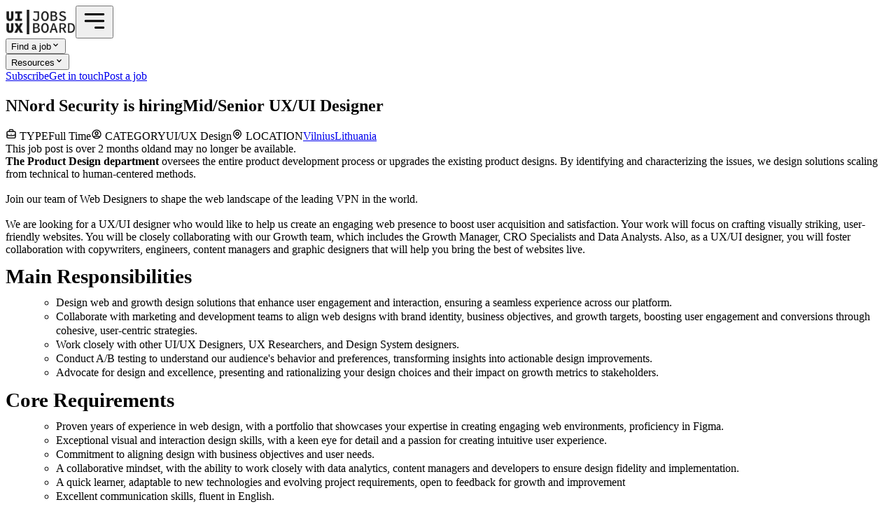

--- FILE ---
content_type: text/html; charset=utf-8
request_url: https://uiuxjobsboard.com/job/833424-mid-senior-ux-ui-designer-vilnius-lithuania
body_size: 15251
content:
<!DOCTYPE html><html lang="en"><head><meta charSet="utf-8"/><meta name="google" content="notranslate"/><meta name="google-site-verification" content="IAz9Y-8GpMIJl6KwsmsFV3YbqcJe6NTOJRjK96SOahc"/><meta http-equiv="Content-Language" content="en_US"/><meta http-equiv="X-UA-Compatible" content="IE=edge,chrome=1"/><meta http-equiv="cleartype" content="on"/><meta name="HandheldFriendly" content="true"/><meta name="viewport" content="width=device-width, initial-scale=1"/><meta property="og:site_name" content="UIUXjobsboard"/><meta property="og:type" content="website"/><meta name="twitter:card" content="summary_large_image"/><meta name="twitter:site" content="@uiuxjobsboard"/><meta name="twitter:creator" content="@uiuxjobsboard"/><link rel="icon" type="image/png" href="/favicon.png"/><link rel="apple-touch-icon" href="/apple-touch-icon.png"/><script type="application/ld+json">{ "@context": "https://schema.org", "@type": "Organization", "name": "UIUXjobsboard", "url": "https://uiuxjobsboard.com/", "logo": "https://uiuxjobsboard.com/favicon.png", "sameAs": "https://twitter.com/uiuxjobsboard"}</script><script type="application/ld+json">{ "@context": "https://schema.org", "@type": "Website", "name": "UIUXjobsboard", "alternateName": "UIUXjobsboard - Design Jobs", "url": "https://uiuxjobsboard.com/"}</script><title>Mid/Senior UX/UI Designer at Nord Security in Vilnius Lithuania</title><link rel="canonical" href="https://uiuxjobsboard.com/job/833424-mid-senior-ux-ui-designer-vilnius-lithuania"/><meta name="description" content="Nord Security is hiring a Mid/Senior UX/UI Designer in Vilnius Lithuania (March 2024). The Product Design department oversees the entire product development proce"/><meta property="og:title" content="Mid/Senior UX/UI Designer at Nord Security in Vilnius Lithuania"/><meta property="og:description" content="Nord Security is hiring a Mid/Senior UX/UI Designer in Vilnius Lithuania (March 2024). The Product Design department oversees the entire product development proce"/><meta rel="preload" property="og:image" content="https://uiuxjobsboard.com/images?c=Nord+Security&amp;t=Mid%2FSenior+UX%2FUI+Designer&amp;l=Vilnius+Lithuania"/><meta property="og:url" content="https://uiuxjobsboard.com/job/833424-mid-senior-ux-ui-designer-vilnius-lithuania"/><meta property="twitter:title" content="Mid/Senior UX/UI Designer at Nord Security in Vilnius Lithuania"/><meta property="twitter:description" content="Nord Security is hiring a Mid/Senior UX/UI Designer in Vilnius Lithuania (March 2024). The Product Design department oversees the entire product development proce"/><meta property="twitter:image:src" content="https://uiuxjobsboard.com/images?c=Nord+Security&amp;t=Mid%2FSenior+UX%2FUI+Designer&amp;l=Vilnius+Lithuania"/><meta property="twitter:url" content="https://uiuxjobsboard.com/job/833424-mid-senior-ux-ui-designer-vilnius-lithuania"/><script type="application/ld+json">{"@context":"https://schema.org/","@type":"JobPosting","datePosted":"2024-03-25T05:09:01.000Z","description":"Nord Security is hiring a Mid/Senior UX/UI Designer in Vilnius Lithuania (March 2024). The Product Design department oversees the entire product development proce","employmentType":["Full Time"],"hiringOrganization":{"@type":"Organization","name":"Nord Security","logo":""},"jobLocation":[{"@type":"Place","name":"Vilnius Lithuania","address":{"@type":"PostalAddress","addressLocality":"Vilnius","addressRegion":"Lithuania"}}],"title":"Mid/Senior UX/UI Designer","validThrough":"2024-05-25T05:09:01.000Z"}</script><link rel="stylesheet" href="/assets/app-BelqAmAE.css"/><link rel="preload" as="font" href="/fonts/Sen-Regular.ttf" type="font/ttf" crossorigin="anonymous"/><link rel="preload" as="font" href="/fonts/Sen-Medium.ttf" type="font/ttf" crossorigin="anonymous"/><link rel="preload" as="font" href="/fonts/Sen-Bold.ttf" type="font/ttf" crossorigin="anonymous"/><link rel="dns-prefetch" href="https://www.googletagmanager.com"/><link rel="preconnect" href="https://www.googletagmanager.com"/></head><body class="body"><div><header class="bg-gray-50 py-10 mb-10 border-b border-gray-100"><div class="bg-gray-50 py-5 "><div class="relative w-full max-w-6xl mx-auto flex items-center"><a href="/" data-discover="true"><img src="/uiuxjobsboard-logo-dark.png" width="100px" height="35px" alt="UIUXjobsboard" class="max-w-25 ml-2"/></a><button class="sm:hidden ml-auto mr-2"><svg stroke="currentColor" fill="none" stroke-width="2" viewBox="0 0 24 24" aria-hidden="true" height="38" width="38" xmlns="http://www.w3.org/2000/svg"><path stroke-linecap="round" stroke-linejoin="round" d="M4 6h16M4 12h16m-7 6h7"></path></svg></button><nav class="fixed sm:static z-20 top-28 h-[calc(100%-112px)] w-full text-lg sm:text-sm gap-3 space-y-2 sm:space-y-0 font-bold px-2 py-4 sm:py-0 bg-gray-50 sm:bg-none border-t sm:border-0 border-gray-200 overflow-scroll sm:overflow-visible hidden sm:flex sm:items-center sm:justify-end"><div class="relative"><button class="text-primaryColor flex items-center justify-between sm:justify-start cursor-pointer w-full bg-white sm:bg-transparent p-4 sm:p-0 border sm:border-0 border-gray-200 shadow-xs sm:shadow-none rounded-xl">Find a job<svg stroke="currentColor" fill="currentColor" stroke-width="0" viewBox="0 0 20 20" aria-hidden="true" class="text-3xl sm:text-lg " height="1em" width="1em" xmlns="http://www.w3.org/2000/svg"><path fill-rule="evenodd" d="M5.293 7.293a1 1 0 011.414 0L10 10.586l3.293-3.293a1 1 0 111.414 1.414l-4 4a1 1 0 01-1.414 0l-4-4a1 1 0 010-1.414z" clip-rule="evenodd"></path></svg></button></div><div class="relative"><button class="text-primaryColor flex items-center justify-between sm:justify-start cursor-pointer w-full bg-white sm:bg-transparent p-4 sm:p-0 border sm:border-0 border-gray-200 shadow-xs sm:shadow-none rounded-xl">Resources<svg stroke="currentColor" fill="currentColor" stroke-width="0" viewBox="0 0 20 20" aria-hidden="true" class="text-3xl sm:text-lg " height="1em" width="1em" xmlns="http://www.w3.org/2000/svg"><path fill-rule="evenodd" d="M5.293 7.293a1 1 0 011.414 0L10 10.586l3.293-3.293a1 1 0 111.414 1.414l-4 4a1 1 0 01-1.414 0l-4-4a1 1 0 010-1.414z" clip-rule="evenodd"></path></svg></button></div><a href="https://uiuxjobsboard.ecomailapp.com/public/form/1-43c2cd496486bcc27217c3e790fb4088" target="_blank" class="block text-primaryColor bg-white sm:bg-transparent p-4 sm:p-0 border sm:border-0 border-gray-200 shadow-xs sm:shadow-none rounded-xl">Subscribe</a><a href="/cdn-cgi/l/email-protection#137b767f7f7c53667a666b797c7160717c7261773d707c7e" class="block text-primaryColor bg-white sm:bg-transparent p-4 sm:p-0 border sm:border-0 border-gray-200 shadow-xs sm:shadow-none rounded-xl">Get in touch</a><a class="block py-1 px-2 text-white bg-primaryColor text-lg sm:text-sm text-center font-bold rounded-md mt-auto" href="/hire" data-discover="true">Post a job</a></nav></div></div></header><div></div><main><div><section class="w-full max-w-225 mx-auto my-15 px-3"><header class="border-b border-dashed border-secondaryLight mb-12 pb-12"><h1 class="flex flex-col gap-1 mb-5"><span class="text-2xl flex items-center gap-2"><span class="w-12 h-12 inline-flex justify-center items-center rounded-full overflow-hidden border-2 border-gray-400 text-gray-400 bg-gray-50"><span class="text-xl font-bold uppercase">N</span></span><span class="flex items-baseline gap-2"><span class="flex items-center">Nord Security</span><span> is hiring</span></span></span><span class="text-5xl font-bold">Mid/Senior UX/UI Designer</span></h1><div class="w-full flex flex-col sm:flex-row items-start sm:items-baseline gap-3"><div class="w-full flex gap-3 sm:gap-5 flex-col sm:flex-row"><span class="flex sm:flex-col gap-0"><span class="w-full max-w-24 flex gap-1 items-center text-xs font-bold text-gray-400"><svg stroke="currentColor" fill="none" stroke-width="2" viewBox="0 0 24 24" aria-hidden="true" class="size-4" height="1em" width="1em" xmlns="http://www.w3.org/2000/svg"><path stroke-linecap="round" stroke-linejoin="round" d="M21 13.255A23.931 23.931 0 0112 15c-3.183 0-6.22-.62-9-1.745M16 6V4a2 2 0 00-2-2h-4a2 2 0 00-2 2v2m4 6h.01M5 20h14a2 2 0 002-2V8a2 2 0 00-2-2H5a2 2 0 00-2 2v10a2 2 0 002 2z"></path></svg> TYPE</span><span class="text-lg">Full Time</span></span><span class="flex sm:flex-col gap-0"><span class="w-full max-w-24 flex gap-1 items-center text-xs font-bold text-gray-400"><svg stroke="currentColor" fill="none" stroke-width="2" viewBox="0 0 24 24" aria-hidden="true" class="size-4" height="1em" width="1em" xmlns="http://www.w3.org/2000/svg"><path stroke-linecap="round" stroke-linejoin="round" d="M5.121 17.804A13.937 13.937 0 0112 16c2.5 0 4.847.655 6.879 1.804M15 10a3 3 0 11-6 0 3 3 0 016 0zm6 2a9 9 0 11-18 0 9 9 0 0118 0z"></path></svg> CATEGORY</span><span class="text-lg">UI/UX Design</span></span><span class="flex sm:flex-col gap-0"><span class="w-full max-w-24 flex gap-1 items-center text-xs font-bold text-gray-400"><svg stroke="currentColor" fill="none" stroke-width="2" viewBox="0 0 24 24" aria-hidden="true" class="size-4" height="1em" width="1em" xmlns="http://www.w3.org/2000/svg"><path stroke-linecap="round" stroke-linejoin="round" d="M17.657 16.657L13.414 20.9a1.998 1.998 0 01-2.827 0l-4.244-4.243a8 8 0 1111.314 0z"></path><path stroke-linecap="round" stroke-linejoin="round" d="M15 11a3 3 0 11-6 0 3 3 0 016 0z"></path></svg> LOCATION</span><span class="flex items-center justify-start flex-1 gap-1 text-lg"><a class="after:content-[&#x27;•&#x27;] after:ml-1" href="/design-jobs/vilnius" data-discover="true">Vilnius</a><a href="/design-jobs/lithuania" data-discover="true">Lithuania</a></span></span></div><span class="w-full sm:w-auto sm:ml-auto flex-none"><span class="text-xs italic inline-flex flex-col gap-1"><span class="bg-yellow-100">This job post is over 2 months old</span><span class="bg-yellow-100">and may no longer be available.</span></span></span></div></header><div class="grid grid-cols-1 sm:grid-cols-12 gap-x-20 gap-y-15"><div class="job-description max-w-xl wrap-anywhere sm:col-span-8 order-1"><div><div><b>The Product Design department </b>oversees the entire product development process or upgrades the existing product designs. By identifying and characterizing the issues, we design solutions scaling from technical to human-centered methods.</div><div><br></div><div>Join our team of Web Designers to shape the web landscape of the leading VPN in the world.</div><div><br></div><div>We are looking for a UX/UI designer who would like to help us create an engaging web presence to boost user acquisition and satisfaction. Your work will focus on crafting visually striking, user-friendly websites. You will be closely collaborating with our Growth team, which includes the Growth Manager, CRO Specialists and Data Analysts. Also, as a UX/UI designer, you will foster collaboration with copywriters, engineers, content managers and graphic designers that will help you bring the best of websites live.</div></div><div><div><h3>Main Responsibilities</h3><ul><ul><li>Design web and growth design solutions that enhance user engagement and interaction, ensuring a seamless experience across our platform.</li><li>Collaborate with marketing and development teams to align web designs with brand identity, business objectives, and growth targets, boosting user engagement and conversions through cohesive, user-centric strategies.</li><li>Work closely with other UI/UX Designers, UX Researchers, and Design System designers.</li><li>Conduct A/B testing to understand our audience's behavior and preferences, transforming insights into actionable design improvements.</li><li>Advocate for design and excellence, presenting and rationalizing your design choices and their impact on growth metrics to stakeholders.</li></ul></ul></div></div><div><div><h3>Core Requirements</h3><ul><ul><li>Proven years of experience in web design, with a portfolio that showcases your expertise in creating engaging web environments, proficiency in Figma.</li><li>﻿Exceptional visual and interaction design skills, with a keen eye for detail and a passion for creating intuitive user experience.</li><li>﻿Commitment to aligning design with business objectives and user needs.</li><li>A collaborative mindset, with the ability to work closely with data analytics, content managers and developers to ensure design fidelity and implementation.</li><li>A quick learner, adaptable to new technologies and evolving project requirements, open to feedback for growth and improvement</li><li>﻿Excellent communication skills, fluent in English.</li></ul></ul></div></div><div><div><h3>Salary Range</h3><ul><ul><li>Gross Salary 3150 - 5960 EUR/Month.</li></ul></ul></div></div><div><div><b>About Us</b></div><div><br></div><div><br></div><div><b>Nord Security</b> is a global leader in internet privacy and security solutions and Lithuania’s second tech unicorn. Established in 2012, Nord Security now has more than 1400 employees and serves millions of users worldwide. Our team has a global mission to shape a more secure and peaceful online future for people everywhere.</div><div>With that in mind, we built 4 advanced cybersecurity solutions: <b>NordVPN, NordLayer, NordLocker, and NordPass.</b></div><div><br></div><div><b>NordVPN</b> is the world’s most advanced VPN service provider, used by millions of internet users worldwide. NordVPN provides double VPN encryption and Onion Over VPN and guarantees privacy with zero tracking. One of the key features of the product is Threat Protection, which blocks malicious websites, malware, trackers, and ads. NordVPN is very user friendly, offers one of the best prices on the market, and has over 5,000 servers in 59 countries worldwide. </div><div><br></div><div>And we’re always looking to expand our team of :</div><div><br></div><div>• Future shapers</div><div>• Restless achievers</div><div>• Self-movers</div><div>• Honest communicators</div><div>• Team players</div><div><br></div><div><b>&nbsp;What We Offer</b></div><div><br></div><div>• <b>Access to Nord Security products.</b> We build solutions used by millions of users worldwide, and you’ll get to experience our products firsthand;</div><div>• <b>Professional growth.</b> Internal and external events, online training, conferences, books - everything you need to reach full potential;</div><div>• <b>Health benefits.</b> Private health insurance, online and on-site workouts, consultations to feel and be your best;</div><div>• <b>Mental wellbeing.</b> Access to mental health tools like Calm, Headspace, and Mindletic. Options for therapy to keep your emotional wellbeing in check;</div><div>• <b>Team spirit.</b> Team buildings and parties with games, shows, tastings, food coupons, gifts, and it’s on us;</div><div>• <b>More free time.</b> Stay with us and additional vacation days will be added to your calendar;</div><div>• <b>Additional paid leave.</b> Additional days are covered by us in cases of illness or special occasions;</div><div>• <b>Flexibility. </b>Flexible working time arrangement.</div><div><br></div><div><i>Kindly refer to our Privacy Notice for Recruitment Candidates for comprehensive information regarding our data handling procedures throughout recruitment processes: </i><a href="https://bit.ly/3urJdOL" target="_blank" rel="nofollow">https://bit.ly/3urJdOL</a></div></div></div><aside class="w-full sm:w-60 sm:col-span-4 order-3 sm:order-2"><div class="shadow-xs border border-gray-200 bg-gray-50 rounded-xl p-5"><h3 class="uppercase text-sm font-bold mb-4">Share this job</h3><div class="flex gap-3"><a href="https://www.facebook.com/sharer/sharer.php?u=https://uiuxjobsboard.com/job/833424-mid-senior-ux-ui-designer-vilnius-lithuania" target="_blank"><svg stroke="currentColor" fill="#6B7280" stroke-width="0" viewBox="0 0 448 512" class="size-8 sm:size-6" height="1em" width="1em" xmlns="http://www.w3.org/2000/svg"><path d="M400 32H48A48 48 0 0 0 0 80v352a48 48 0 0 0 48 48h137.25V327.69h-63V256h63v-54.64c0-62.15 37-96.48 93.67-96.48 27.14 0 55.52 4.84 55.52 4.84v61h-31.27c-30.81 0-40.42 19.12-40.42 38.73V256h68.78l-11 71.69h-57.78V480H400a48 48 0 0 0 48-48V80a48 48 0 0 0-48-48z"></path></svg></a><a href="https://www.linkedin.com/sharing/share-offsite/?url=https://uiuxjobsboard.com/job/833424-mid-senior-ux-ui-designer-vilnius-lithuania" target="_blank"><svg stroke="currentColor" fill="#6B7280" stroke-width="0" viewBox="0 0 448 512" class="size-8 sm:size-6" height="1em" width="1em" xmlns="http://www.w3.org/2000/svg"><path d="M416 32H31.9C14.3 32 0 46.5 0 64.3v383.4C0 465.5 14.3 480 31.9 480H416c17.6 0 32-14.5 32-32.3V64.3c0-17.8-14.4-32.3-32-32.3zM135.4 416H69V202.2h66.5V416zm-33.2-243c-21.3 0-38.5-17.3-38.5-38.5S80.9 96 102.2 96c21.2 0 38.5 17.3 38.5 38.5 0 21.3-17.2 38.5-38.5 38.5zm282.1 243h-66.4V312c0-24.8-.5-56.7-34.5-56.7-34.6 0-39.9 27-39.9 54.9V416h-66.4V202.2h63.7v29.2h.9c8.9-16.8 30.6-34.5 62.9-34.5 67.2 0 79.7 44.3 79.7 101.9V416z"></path></svg></a><a href="https://twitter.com/intent/tweet?url=https://uiuxjobsboard.com/job/833424-mid-senior-ux-ui-designer-vilnius-lithuania" target="_blank"><svg stroke="currentColor" fill="#6B7280" stroke-width="0" viewBox="0 0 448 512" class="size-8 sm:size-6" height="1em" width="1em" xmlns="http://www.w3.org/2000/svg"><path d="M64 32C28.7 32 0 60.7 0 96V416c0 35.3 28.7 64 64 64H384c35.3 0 64-28.7 64-64V96c0-35.3-28.7-64-64-64H64zm297.1 84L257.3 234.6 379.4 396H283.8L209 298.1 123.3 396H75.8l111-126.9L69.7 116h98l67.7 89.5L313.6 116h47.5zM323.3 367.6L153.4 142.9H125.1L296.9 367.6h26.3z"></path></svg></a><a href="https://api.whatsapp.com/send?text=Mid/Senior UX/UI Designer at Nord Security%20https://uiuxjobsboard.com/job/833424-mid-senior-ux-ui-designer-vilnius-lithuania" target="_blank"><svg stroke="currentColor" fill="#6B7280" stroke-width="0" viewBox="0 0 448 512" class="size-8 sm:size-6" height="1em" width="1em" xmlns="http://www.w3.org/2000/svg"><path d="M224 122.8c-72.7 0-131.8 59.1-131.9 131.8 0 24.9 7 49.2 20.2 70.1l3.1 5-13.3 48.6 49.9-13.1 4.8 2.9c20.2 12 43.4 18.4 67.1 18.4h.1c72.6 0 133.3-59.1 133.3-131.8 0-35.2-15.2-68.3-40.1-93.2-25-25-58-38.7-93.2-38.7zm77.5 188.4c-3.3 9.3-19.1 17.7-26.7 18.8-12.6 1.9-22.4.9-47.5-9.9-39.7-17.2-65.7-57.2-67.7-59.8-2-2.6-16.2-21.5-16.2-41s10.2-29.1 13.9-33.1c3.6-4 7.9-5 10.6-5 2.6 0 5.3 0 7.6.1 2.4.1 5.7-.9 8.9 6.8 3.3 7.9 11.2 27.4 12.2 29.4s1.7 4.3.3 6.9c-7.6 15.2-15.7 14.6-11.6 21.6 15.3 26.3 30.6 35.4 53.9 47.1 4 2 6.3 1.7 8.6-1 2.3-2.6 9.9-11.6 12.5-15.5 2.6-4 5.3-3.3 8.9-2 3.6 1.3 23.1 10.9 27.1 12.9s6.6 3 7.6 4.6c.9 1.9.9 9.9-2.4 19.1zM400 32H48C21.5 32 0 53.5 0 80v352c0 26.5 21.5 48 48 48h352c26.5 0 48-21.5 48-48V80c0-26.5-21.5-48-48-48zM223.9 413.2c-26.6 0-52.7-6.7-75.8-19.3L64 416l22.5-82.2c-13.9-24-21.2-51.3-21.2-79.3C65.4 167.1 136.5 96 223.9 96c42.4 0 82.2 16.5 112.2 46.5 29.9 30 47.9 69.8 47.9 112.2 0 87.4-72.7 158.5-160.1 158.5z"></path></svg></a><a href="/cdn-cgi/l/email-protection#[base64]" target="_blank"><svg stroke="currentColor" fill="#6B7280" stroke-width="0" viewBox="0 0 448 512" class="size-8 sm:size-6" height="1em" width="1em" xmlns="http://www.w3.org/2000/svg"><path d="M400 32H48C21.49 32 0 53.49 0 80v352c0 26.51 21.49 48 48 48h352c26.51 0 48-21.49 48-48V80c0-26.51-21.49-48-48-48zM178.117 262.104C87.429 196.287 88.353 196.121 64 177.167V152c0-13.255 10.745-24 24-24h272c13.255 0 24 10.745 24 24v25.167c-24.371 18.969-23.434 19.124-114.117 84.938-10.5 7.655-31.392 26.12-45.883 25.894-14.503.218-35.367-18.227-45.883-25.895zM384 217.775V360c0 13.255-10.745 24-24 24H88c-13.255 0-24-10.745-24-24V217.775c13.958 10.794 33.329 25.236 95.303 70.214 14.162 10.341 37.975 32.145 64.694 32.01 26.887.134 51.037-22.041 64.72-32.025 61.958-44.965 81.325-59.406 95.283-70.199z"></path></svg></a></div></div><div class="shadow-xs border border-gray-200 bg-gray-50 rounded-xl p-5 mt-8 sm:mt-12"><h3 class="uppercase text-sm font-bold mb-4">People also viewed</h3><div class="flex flex-col gap-3 text-sm"><a class="w-full flex gap-2 items-center" href="/job/1335226-remote-anywhere-ui-ux-designer" data-discover="true"><span class="w-8 h-8 min-w-8 inline-flex justify-center items-center rounded-full overflow-hidden border-2 border-gray-400 text-gray-400 bg-gray-50"><span class="text-base font-bold uppercase">W</span></span> <span>UI/UX Designer<!-- --> at <!-- -->WallStreetBets</span></a><a class="w-full flex gap-2 items-center" href="/job/1333726-senior-ui-ux-designer-oxford-united-kingdom" data-discover="true"><span class="w-8 h-8 min-w-8 inline-flex justify-center items-center rounded-full overflow-hidden border-2 border-gray-400 text-gray-400 bg-gray-50"><span class="text-base font-bold uppercase">R</span></span> <span>Senior UI/UX Designer<!-- --> at <!-- -->Rebellion</span></a><a class="w-full flex gap-2 items-center" href="/job/1332926-remote-united-states-product-designer" data-discover="true"><span class="w-8 h-8 min-w-8 inline-flex justify-center items-center rounded-full overflow-hidden border-2 border-gray-400 text-gray-400 bg-gray-50"><span class="text-base font-bold uppercase">V</span></span> <span>Product Designer<!-- --> at <!-- -->Visalaw AI</span></a><a class="w-full flex gap-2 items-center" href="/job/1333326-ui-ux-designer-lansing-mi-united-states" data-discover="true"><span class="w-8 h-8 min-w-8 inline-flex justify-center items-center rounded-full overflow-hidden border-2 border-gray-400 text-gray-400 bg-gray-50"><span class="text-base font-bold uppercase">S</span></span> <span>UI/UX Designer<!-- --> at <!-- -->Stafford Gray</span></a><a class="w-full flex gap-2 items-center" href="/job/1333026-ui-ux-designer-makati-city-philippines" data-discover="true"><span class="w-8 h-8 min-w-8 inline-flex justify-center items-center rounded-full overflow-hidden border-2 border-gray-400 text-gray-400 bg-gray-50"><span class="text-base font-bold uppercase">Q</span></span> <span>UI/UX Designer<!-- --> at <!-- -->Questronix</span></a></div></div><div class="shadow-xs border border-gray-200 bg-gray-50 rounded-xl p-5 mt-8 sm:mt-12"><h3 class="uppercase text-sm font-bold mb-4">Design jobs by role</h3><div class="flex flex-col gap-3 text-sm"><a href="/design-jobs/ui-ux-designer" data-discover="true">UI/UX designer jobs</a><a href="/design-jobs/product-designer" data-discover="true">Product designer jobs</a><a href="/design-jobs/ux-designer" data-discover="true">UX designer jobs</a><a href="/design-jobs/ui-designer" data-discover="true">UI designer jobs</a><a href="/design-jobs/ux-researcher" data-discover="true">UX researcher jobs</a><a href="/design-jobs/ux-writer" data-discover="true">UX writer jobs</a></div></div><div class="shadow-xs border border-gray-200 bg-gray-50 rounded-xl p-5 mt-8 sm:mt-12"><h3 class="uppercase text-sm font-bold mb-4">Salary data</h3><div class="flex flex-col gap-3 text-sm"><a href="/salary/ui-ux-designer" data-discover="true">UI/UX Design<!-- --> Salary Guide</a><a href="/salary/ui-ux-designer/lithuania" data-discover="true">UI/UX Design<!-- --> Salary in <!-- -->Lithuania</a></div></div><div class="mt-4 mr-1 text-right"><a class="text-sm underline" href="/cdn-cgi/l/email-protection#3b535e5757547b4e524e435154594859545a495f1558545604484e59515e584f06695e4b54494f1b515459">Report job</a></div></aside><div class="-mt-10 sm:col-span-12 order-2 sm:order-3"><div class="border border-red-400 rounded-md p-5 font-bold text-md text-center">❌ This role is no longer available!</div></div></div></section><div class="w-full max-w-225 mx-auto mb-10 mt-20 px-3"><h3 class="flex gap-1 justify-between items-center"><span class="text-xl sm:text-2xl font-bold">Related Jobs</span><span class="text-sm sm:text-base flex gap-1 items-center"><a class="font-bold" href="https://uiuxjobsboard.com/design-jobs/lithuania">See more jobs from Lithuania</a><svg stroke="currentColor" fill="currentColor" stroke-width="0" viewBox="0 0 512 512" height="1em" width="1em" xmlns="http://www.w3.org/2000/svg"><path d="M502.6 278.6c12.5-12.5 12.5-32.8 0-45.3l-128-128c-12.5-12.5-32.8-12.5-45.3 0s-12.5 32.8 0 45.3L402.7 224 32 224c-17.7 0-32 14.3-32 32s14.3 32 32 32l370.7 0-73.4 73.4c-12.5 12.5-12.5 32.8 0 45.3s32.8 12.5 45.3 0l128-128z"></path></svg></span></h3><div class="flex flex-col"><div class="border shadow-xs rounded-xl flex flex-col sm:flex-row items-center justify-between gap-5 p-6 my-2 text-center sm:text-left bg-gray-50 border-gray-200 order-2"><div><h3 class="w-full sm:w-[450px] break-words"><a class="inline-flex flex-col" href="/job/1321826-web-ux-ui-designer-vilnius-lithuania" data-discover="true"><span class="text-xl flex items-center gap-2 justify-center sm:justify-start"><span class="flex items-baseline"><span class="flex items-center">Nord Security</span><span class="text-base opacity-40 ml-1">is hiring</span></span></span><span class="text-2xl text-primaryColor font-bold">Web UX/UI Designer</span></a></h3><span class="text-xs uppercase opacity-80 mr-3">Full Time</span><span class="text-xs uppercase opacity-80">€37,200 - €72,000</span></div><div class="flex flex-wrap items-center justify-start flex-1 gap-2 uppercase text-xs font-bold text-secondaryDark"><a class="after:content-[&#x27;•&#x27;] after:ml-2" href="/design-jobs/vilnius" data-discover="true">Vilnius</a><a href="/design-jobs/lithuania" data-discover="true">Lithuania</a></div><div class="text-sm">11d</div></div><div class="border shadow-xs rounded-xl flex flex-col sm:flex-row items-center justify-between gap-5 p-6 my-2 text-center sm:text-left bg-gray-50 border-gray-200 order-2"><div><h3 class="w-full sm:w-[450px] break-words"><a class="inline-flex flex-col" href="/job/1313825-ux-ui-designer-vilnius-lithuania" data-discover="true"><span class="text-xl flex items-center gap-2 justify-center sm:justify-start"><span class="flex items-baseline"><span class="flex items-center">Mediatech</span><span class="text-base opacity-40 ml-1">is hiring</span></span></span><span class="text-2xl text-primaryColor font-bold">UX/UI Designer</span></a></h3><span class="text-xs uppercase opacity-80 mr-3">Full Time</span><span class="text-xs uppercase opacity-80">€48,000 - €67,200</span></div><div class="flex flex-wrap items-center justify-start flex-1 gap-2 uppercase text-xs font-bold text-secondaryDark"><a class="after:content-[&#x27;•&#x27;] after:ml-2" href="/design-jobs/vilnius" data-discover="true">Vilnius</a><a href="/design-jobs/lithuania" data-discover="true">Lithuania</a></div><div class="text-sm">25d</div></div><div class="border shadow-xs rounded-xl flex flex-col sm:flex-row items-center justify-between gap-5 p-6 my-2 text-center sm:text-left bg-gray-50 border-gray-200 order-2"><div><h3 class="w-full sm:w-[450px] break-words"><a class="inline-flex flex-col" href="/job/1310025-ux-ui-designer-kaunas-lithuania" data-discover="true"><span class="text-xl flex items-center gap-2 justify-center sm:justify-start"><span class="flex items-baseline"><span class="flex items-center">OBDeleven</span><span class="text-base opacity-40 ml-1">is hiring</span></span></span><span class="text-2xl text-primaryColor font-bold">UX/UI Designer</span></a></h3><span class="text-xs uppercase opacity-80 mr-3">Full Time</span><span class="text-xs uppercase opacity-80">€50,400 - €70,800</span></div><div class="flex flex-wrap items-center justify-start flex-1 gap-2 uppercase text-xs font-bold text-secondaryDark"><a class="after:content-[&#x27;•&#x27;] after:ml-2" href="/design-jobs/kaunas" data-discover="true">Kaunas</a><a href="/design-jobs/lithuania" data-discover="true">Lithuania</a></div><div class="text-sm">1mo</div></div><div class="border shadow-xs rounded-xl flex flex-col sm:flex-row items-center justify-between gap-5 p-6 my-2 text-center sm:text-left bg-gray-50 border-gray-200 order-2"><div><h3 class="w-full sm:w-[450px] break-words"><a class="inline-flex flex-col" href="/job/1330526-remote-anywhere-senior-product-designer-and-ux-researcher-remote" data-discover="true"><span class="text-xl flex items-center gap-2 justify-center sm:justify-start"><span class="flex items-baseline"><span class="flex items-center">Stack Influence<svg stroke="currentColor" fill="currentColor" stroke-width="0" viewBox="0 0 256 256" class="text-blue-500" height="1em" width="1em" xmlns="http://www.w3.org/2000/svg"><path d="M225.86,102.82c-3.77-3.94-7.67-8-9.14-11.57-1.36-3.27-1.44-8.69-1.52-13.94-.15-9.76-.31-20.82-8-28.51s-18.75-7.85-28.51-8c-5.25-.08-10.67-.16-13.94-1.52-3.56-1.47-7.63-5.37-11.57-9.14C146.28,23.51,138.44,16,128,16s-18.27,7.51-25.18,14.14c-3.94,3.77-8,7.67-11.57,9.14C88,40.64,82.56,40.72,77.31,40.8c-9.76.15-20.82.31-28.51,8S41,67.55,40.8,77.31c-.08,5.25-.16,10.67-1.52,13.94-1.47,3.56-5.37,7.63-9.14,11.57C23.51,109.72,16,117.56,16,128s7.51,18.27,14.14,25.18c3.77,3.94,7.67,8,9.14,11.57,1.36,3.27,1.44,8.69,1.52,13.94.15,9.76.31,20.82,8,28.51s18.75,7.85,28.51,8c5.25.08,10.67.16,13.94,1.52,3.56,1.47,7.63,5.37,11.57,9.14C109.72,232.49,117.56,240,128,240s18.27-7.51,25.18-14.14c3.94-3.77,8-7.67,11.57-9.14,3.27-1.36,8.69-1.44,13.94-1.52,9.76-.15,20.82-.31,28.51-8s7.85-18.75,8-28.51c.08-5.25.16-10.67,1.52-13.94,1.47-3.56,5.37-7.63,9.14-11.57C232.49,146.28,240,138.44,240,128S232.49,109.73,225.86,102.82Zm-52.2,6.84-56,56a8,8,0,0,1-11.32,0l-24-24a8,8,0,0,1,11.32-11.32L112,148.69l50.34-50.35a8,8,0,0,1,11.32,11.32Z"></path></svg></span><span class="text-base opacity-40 ml-1">is hiring</span></span></span><span class="text-2xl text-primaryColor font-bold">Senior Product Designer and UX Researcher (Remote)</span></a></h3><span class="text-xs uppercase opacity-80 mr-3">Full Time</span><span class="text-xs uppercase opacity-80">$130,000 - $180,000 USD</span></div><div class="flex flex-wrap items-center justify-start flex-1 gap-2 uppercase text-xs font-bold text-secondaryDark"><a class="after:content-[&#x27;•&#x27;] after:ml-2" href="/design-jobs/remote" data-discover="true">Remote</a><a href="/design-jobs/remote-anywhere" data-discover="true">Anywhere</a></div><div class="text-sm">9d</div></div><div class="border shadow-xs rounded-xl flex flex-col sm:flex-row items-center justify-between gap-5 p-6 my-2 text-center sm:text-left bg-accentColor border-amber-200 order-2"><div><h3 class="w-full sm:w-[450px] break-words"><a class="inline-flex flex-col" href="/job/1330426-remote-lead-ai-product-designer-new-product-san-mateo-ca-united-states" data-discover="true"><span class="text-xl flex items-center gap-2 justify-center sm:justify-start"><div class="w-12 h-12 inline-flex justify-center items-center border border-gray-100 bg-gray-100 text-xs rounded-full overflow-hidden"><img loading="lazy" src="/assets/vFTDZ0B0UTvZ.png" alt="Design jobs at Overjet" class="block w-12 h-auto"/></div><span class="flex items-baseline"><span class="flex items-center">Overjet<svg stroke="currentColor" fill="currentColor" stroke-width="0" viewBox="0 0 256 256" class="text-blue-500" height="1em" width="1em" xmlns="http://www.w3.org/2000/svg"><path d="M225.86,102.82c-3.77-3.94-7.67-8-9.14-11.57-1.36-3.27-1.44-8.69-1.52-13.94-.15-9.76-.31-20.82-8-28.51s-18.75-7.85-28.51-8c-5.25-.08-10.67-.16-13.94-1.52-3.56-1.47-7.63-5.37-11.57-9.14C146.28,23.51,138.44,16,128,16s-18.27,7.51-25.18,14.14c-3.94,3.77-8,7.67-11.57,9.14C88,40.64,82.56,40.72,77.31,40.8c-9.76.15-20.82.31-28.51,8S41,67.55,40.8,77.31c-.08,5.25-.16,10.67-1.52,13.94-1.47,3.56-5.37,7.63-9.14,11.57C23.51,109.72,16,117.56,16,128s7.51,18.27,14.14,25.18c3.77,3.94,7.67,8,9.14,11.57,1.36,3.27,1.44,8.69,1.52,13.94.15,9.76.31,20.82,8,28.51s18.75,7.85,28.51,8c5.25.08,10.67.16,13.94,1.52,3.56,1.47,7.63,5.37,11.57,9.14C109.72,232.49,117.56,240,128,240s18.27-7.51,25.18-14.14c3.94-3.77,8-7.67,11.57-9.14,3.27-1.36,8.69-1.44,13.94-1.52,9.76-.15,20.82-.31,28.51-8s7.85-18.75,8-28.51c.08-5.25.16-10.67,1.52-13.94,1.47-3.56,5.37-7.63,9.14-11.57C232.49,146.28,240,138.44,240,128S232.49,109.73,225.86,102.82Zm-52.2,6.84-56,56a8,8,0,0,1-11.32,0l-24-24a8,8,0,0,1,11.32-11.32L112,148.69l50.34-50.35a8,8,0,0,1,11.32,11.32Z"></path></svg></span><span class="text-base opacity-40 ml-1">is hiring</span></span></span><span class="text-2xl text-primaryColor font-bold">Lead AI Product Designer, New Product</span></a></h3><span class="text-xs uppercase opacity-80 mr-3">Full Time</span><span class="text-xs uppercase opacity-80"></span></div><div class="flex flex-wrap items-center justify-start flex-1 gap-2 uppercase text-xs font-bold text-secondaryDark"><a class="after:content-[&#x27;•&#x27;] after:ml-2" href="/design-jobs/san-mateo-ca" data-discover="true">San Mateo, CA</a><a href="/design-jobs/united-states" data-discover="true">United States</a></div><div class="text-sm">9d</div></div><div class="border shadow-xs rounded-xl flex flex-col sm:flex-row items-center justify-between gap-5 p-6 my-2 text-center sm:text-left bg-accentColor border-amber-200 order-2"><div><h3 class="w-full sm:w-[450px] break-words"><a class="inline-flex flex-col" href="/job/1318625-remote-anywhere-ui-ux-designer-graphic-designer" data-discover="true"><span class="text-xl flex items-center gap-2 justify-center sm:justify-start"><span class="flex items-baseline"><span class="flex items-center">Aleph Beta<svg stroke="currentColor" fill="currentColor" stroke-width="0" viewBox="0 0 256 256" class="text-blue-500" height="1em" width="1em" xmlns="http://www.w3.org/2000/svg"><path d="M225.86,102.82c-3.77-3.94-7.67-8-9.14-11.57-1.36-3.27-1.44-8.69-1.52-13.94-.15-9.76-.31-20.82-8-28.51s-18.75-7.85-28.51-8c-5.25-.08-10.67-.16-13.94-1.52-3.56-1.47-7.63-5.37-11.57-9.14C146.28,23.51,138.44,16,128,16s-18.27,7.51-25.18,14.14c-3.94,3.77-8,7.67-11.57,9.14C88,40.64,82.56,40.72,77.31,40.8c-9.76.15-20.82.31-28.51,8S41,67.55,40.8,77.31c-.08,5.25-.16,10.67-1.52,13.94-1.47,3.56-5.37,7.63-9.14,11.57C23.51,109.72,16,117.56,16,128s7.51,18.27,14.14,25.18c3.77,3.94,7.67,8,9.14,11.57,1.36,3.27,1.44,8.69,1.52,13.94.15,9.76.31,20.82,8,28.51s18.75,7.85,28.51,8c5.25.08,10.67.16,13.94,1.52,3.56,1.47,7.63,5.37,11.57,9.14C109.72,232.49,117.56,240,128,240s18.27-7.51,25.18-14.14c3.94-3.77,8-7.67,11.57-9.14,3.27-1.36,8.69-1.44,13.94-1.52,9.76-.15,20.82-.31,28.51-8s7.85-18.75,8-28.51c.08-5.25.16-10.67,1.52-13.94,1.47-3.56,5.37-7.63,9.14-11.57C232.49,146.28,240,138.44,240,128S232.49,109.73,225.86,102.82Zm-52.2,6.84-56,56a8,8,0,0,1-11.32,0l-24-24a8,8,0,0,1,11.32-11.32L112,148.69l50.34-50.35a8,8,0,0,1,11.32,11.32Z"></path></svg></span><span class="text-base opacity-40 ml-1">is hiring</span></span></span><span class="text-2xl text-primaryColor font-bold">UI/UX Designer / Graphic Designer</span></a></h3><span class="text-xs uppercase opacity-80 mr-3">Full Time</span><span class="text-xs uppercase opacity-80"></span></div><div class="flex flex-wrap items-center justify-start flex-1 gap-2 uppercase text-xs font-bold text-secondaryDark"><a class="after:content-[&#x27;•&#x27;] after:ml-2" href="/design-jobs/remote" data-discover="true">Remote</a><a href="/design-jobs/remote-anywhere" data-discover="true">Anywhere</a></div><div class="text-sm">25d</div></div></div></div></div></main><footer class="bg-thirdDark text-white mt-14"><div class="w-full bg-gray-50 text-primaryDark py-14 border-t border-gray-100"><div class="max-w-6xl mx-auto flex flex-wrap sm:justify-between gap-10 px-3"><div class="flex flex-col gap-1"><h4 class="text-xs font-bold mb-2 uppercase">Design jobs by role</h4><a class="text-sm" href="/design-jobs/product-designer" data-discover="true">Product designer jobs</a><a class="text-sm" href="/design-jobs/ux-designer" data-discover="true">UX designer jobs</a><a class="text-sm" href="/design-jobs/ui-designer" data-discover="true">UI designer jobs</a><a class="text-sm" href="/design-jobs/ui-ux-designer" data-discover="true">UI/UX designer jobs</a><a class="text-sm" href="/design-jobs/ux-researcher" data-discover="true">UX researcher jobs</a><a class="text-sm" href="/design-jobs/ux-writer" data-discover="true">UX writer jobs</a></div><div class="flex flex-col gap-1"><h4 class="text-xs font-bold mb-2 uppercase">Design jobs by type</h4><a class="text-sm" href="/design-jobs/full-time" data-discover="true">Full-time jobs</a><a class="text-sm" href="/design-jobs/remote" data-discover="true">Remote jobs</a><a class="text-sm" href="/design-jobs/freelance" data-discover="true">Freelance gigs</a><a class="text-sm" href="/design-jobs/internship" data-discover="true">Internships</a></div><div class="flex flex-col gap-1"><h4 class="text-xs font-bold mb-2 uppercase">Remote Design jobs</h4><a class="text-sm" href="/design-jobs/remote-anywhere" data-discover="true">Remote anywhere</a><a class="text-sm" href="/design-jobs/remote-europe" data-discover="true">Remote jobs in Europe</a><a class="text-sm" href="/design-jobs/remote-united-states" data-discover="true">Remote jobs in the US</a><a class="text-sm" href="/design-jobs/remote-united-kingdom" data-discover="true">Remote jobs in the UK</a><a class="text-sm" href="/design-jobs/remote-canada" data-discover="true">Remote jobs in Canada</a><a class="text-sm" href="/design-jobs/remote-latin-america" data-discover="true">Remote jobs in LatAm</a></div><div class="flex flex-col gap-1"><h4 class="text-xs font-bold mb-2 uppercase">Design jobs by location</h4><a class="text-sm" href="/design-jobs/london" data-discover="true">Design jobs in London</a><a class="text-sm" href="/design-jobs/new-york" data-discover="true">Design jobs in New York</a><a class="text-sm" href="/design-jobs/san-francisco-ca" data-discover="true">Design jobs in San Francisco</a><a class="text-sm" href="/design-jobs/sydney" data-discover="true">Design jobs in Sydney</a><a class="text-sm" href="/design-jobs/toronto" data-discover="true">Design jobs in Toronto</a></div><div class="flex flex-col gap-1"><h4 class="text-xs font-bold mb-2 uppercase">Design jobs by location</h4><a class="text-sm" href="/design-jobs/united-states" data-discover="true">Designer jobs in the US</a><a class="text-sm" href="/design-jobs/united-kingdom" data-discover="true">Designer jobs in the UK</a><a class="text-sm" href="/design-jobs/canada" data-discover="true">Designer jobs in Canada</a><a class="text-sm" href="/design-jobs/india" data-discover="true">Designer jobs in India</a><a class="text-sm" href="/design-jobs/germany" data-discover="true">Designer jobs in Germany</a></div></div></div><div class="w-full max-w-6xl mx-auto"><div class="flex flex-col sm:flex-row justify-between gap-10 mb-14 mt-14 px-3"><div class="max-w-[370px]"><h3 class="font-bold text-lg -mt-1 mb-3">Start hiring top UI/UX designers, product designers, UX researchers and UX writers.</h3><a class="inline-block py-4 px-6 text-white bg-primaryColor border-0 text-sm font-bold rounded-md" href="/hire" data-discover="true">Post a job</a></div><div class="flex gap-16"><div class="flex flex-col"><h4 class="text-xs font-bold mb-2">RESOURCES</h4><a href="/blog" data-discover="true">Blog</a><a href="/salary" data-discover="true">Salary guide</a><a href="/resources" data-discover="true">Design tools</a><a href="/terms/ux-design" data-discover="true">UX terms</a></div><div class="flex flex-col"><h4 class="text-xs font-bold mb-2">UIUXJOBSBOARD</h4><a href="/cdn-cgi/l/email-protection#137b767f7f7c53667a666b797c7160717c7261773d707c7e">Get in touch</a><a href="https://uiuxjobsboard.ecomailapp.com/public/form/1-43c2cd496486bcc27217c3e790fb4088" target="_blank">Newsletter</a><a href="/terms-of-service" data-discover="true">Terms of service</a><a href="/privacy-policy" data-discover="true">Privacy policy</a></div></div></div></div><div class="bg-secondaryDark py-8"><div class="w-full max-w-6xl mx-auto flex items-center justify-between px-3"><div><span>© UIUXjobsboard</span><p class="text-[10px] opacity-60 max-w-[200px] mt-2 leading-tight">By using this site, you agree to our terms of service and privacy policy.</p></div><div class="flex items-center justify-end gap-3"><a href="https://www.twitter.com/uiuxjobsboard" target="_blank" title="Twitter/X" aria-label="Go to Twiiter/X profile"><svg stroke="currentColor" fill="currentColor" stroke-width="0" viewBox="0 0 512 512" height="20" width="20" xmlns="http://www.w3.org/2000/svg"><path d="M389.2 48h70.6L305.6 224.2 487 464H345L233.7 318.6 106.5 464H35.8L200.7 275.5 26.8 48H172.4L272.9 180.9 389.2 48zM364.4 421.8h39.1L151.1 88h-42L364.4 421.8z"></path></svg></a><a href="https://www.facebook.com/uiuxjobsboard" target="_blank" title="Facebook" aria-label="Go to Facebook page"><svg stroke="currentColor" fill="currentColor" stroke-width="0" viewBox="0 0 512 512" height="21" width="21" xmlns="http://www.w3.org/2000/svg"><path d="M504 256C504 119 393 8 256 8S8 119 8 256c0 123.78 90.69 226.38 209.25 245V327.69h-63V256h63v-54.64c0-62.15 37-96.48 93.67-96.48 27.14 0 55.52 4.84 55.52 4.84v61h-31.28c-30.8 0-40.41 19.12-40.41 38.73V256h68.78l-11 71.69h-57.78V501C413.31 482.38 504 379.78 504 256z"></path></svg></a><a href="https://www.linkedin.com/company/uiux-jobs-board/" target="_blank" title="LinkedIn" aria-label="Go to LinkedIn page"><svg stroke="currentColor" fill="currentColor" stroke-width="0" viewBox="0 0 448 512" height="22" width="22" xmlns="http://www.w3.org/2000/svg"><path d="M100.28 448H7.4V148.9h92.88zM53.79 108.1C24.09 108.1 0 83.5 0 53.8a53.79 53.79 0 0 1 107.58 0c0 29.7-24.1 54.3-53.79 54.3zM447.9 448h-92.68V302.4c0-34.7-.7-79.2-48.29-79.2-48.29 0-55.69 37.7-55.69 76.7V448h-92.78V148.9h89.08v40.8h1.3c12.4-23.5 42.69-48.3 87.88-48.3 94 0 111.28 61.9 111.28 142.3V448z"></path></svg></a><a href="https://www.instagram.com/uiuxjobsboard" target="_blank" title="Instagram" aria-label="Go to Instagram profile"><svg stroke="currentColor" fill="currentColor" stroke-width="0" viewBox="0 0 24 24" height="20" width="20" xmlns="http://www.w3.org/2000/svg"><path d="M17.3183118,0.0772036939 C18.5358869,0.132773211 19.3775594,0.311686093 20.156489,0.614412318 C20.9357539,0.917263935 21.5259307,1.30117806 22.1124276,1.88767349 C22.6988355,2.47414659 23.0827129,3.06422396 23.3856819,3.84361655 C23.688357,4.62263666 23.8672302,5.46418415 23.9227984,6.68172489 C23.9916356,8.19170553 24,8.72394829 24,11.9999742 C24,15.2760524 23.9916355,15.808302 23.9227954,17.3182896 C23.8672306,18.5358038 23.6883589,19.3773584 23.3855877,20.1566258 C23.0826716,20.9358162 22.6987642,21.5259396 22.1124276,22.1122749 C21.5259871,22.6987804 20.9357958,23.0827198 20.1563742,23.3856323 C19.3772192,23.6883583 18.5357324,23.8672318 17.3183209,23.9227442 C15.8086874,23.9916325 15.2765626,24 12,24 C8.72343739,24 8.19131258,23.9916325 6.68172382,23.9227463 C5.46426077,23.8672314 4.62270711,23.6883498 3.84342369,23.3855738 C3.0641689,23.0827004 2.47399369,22.6987612 1.88762592,22.1123283 C1.30117312,21.525877 0.91721975,20.9357071 0.614318116,20.1563835 C0.311643016,19.3773633 0.132769821,18.5358159 0.0772038909,17.3183251 C0.0083529426,15.8092887 0,15.2774634 0,11.9999742 C0,8.7225328 0.00835296697,8.19071076 0.0772047368,6.68165632 C0.132769821,5.46418415 0.311643016,4.62263666 0.614362729,3.84350174 C0.91719061,3.06430165 1.30113536,2.4741608 1.88757245,1.88772514 C2.47399369,1.30123879 3.0641689,0.917299613 3.84345255,0.614414972 C4.62236201,0.311696581 5.46409415,0.132773979 6.68163888,0.0772035898 C8.19074867,0.00835221992 8.72252573,0 12,0 C15.2774788,0 15.8092594,0.00835235053 17.3183118,0.0772036939 Z M12,2.66666667 C8.75959504,2.66666667 8.26400713,2.67445049 6.80319929,2.74109814 C5.87614637,2.78341009 5.31952221,2.90172878 4.80947575,3.09995521 C4.37397765,3.26922052 4.09725505,3.44924273 3.77324172,3.77329203 C3.44916209,4.09737087 3.26913181,4.37408574 3.09996253,4.80937168 C2.90169965,5.31965737 2.78340891,5.87618164 2.74109927,6.80321713 C2.67445122,8.26397158 2.66666667,8.75960374 2.66666667,11.9999742 C2.66666667,15.2403924 2.67445121,15.7360281 2.74109842,17.1967643 C2.78340891,18.1238184 2.90169965,18.6803426 3.09990404,19.1904778 C3.26914133,19.6259017 3.44919889,19.9026659 3.77329519,20.2267614 C4.09725505,20.5507573 4.37397765,20.7307795 4.80932525,20.8999863 C5.31971515,21.0982887 5.87621193,21.2165784 6.80323907,21.2588497 C8.26460439,21.3255353 8.76051223,21.3333333 12,21.3333333 C15.2394878,21.3333333 15.7353956,21.3255353 17.1968056,21.2588476 C18.123775,21.216579 18.6802056,21.0982995 19.1905083,20.9000309 C19.6260288,20.7307713 19.9027426,20.5507596 20.2267583,20.226708 C20.5507492,19.9027179 20.7308046,19.6259456 20.9000375,19.1906283 C21.0983009,18.6803412 21.2165908,18.1238118 21.2588986,17.196779 C21.3255376,15.7350718 21.3333333,15.2390126 21.3333333,11.9999742 C21.3333333,8.76098665 21.3255376,8.26493375 21.2589016,6.80323567 C21.2165911,5.87618164 21.0983004,5.31965737 20.9001178,4.80957831 C20.7308131,4.37403932 20.550774,4.09729207 20.2267583,3.77324038 C19.9027658,3.44924868 19.6260264,3.26922777 19.1905015,3.09996643 C18.6803988,2.90171817 18.1238378,2.78341062 17.1967608,2.74109868 C15.7359966,2.67445057 15.2404012,2.66666667 12,2.66666667 Z M12,18.2222222 C8.56356156,18.2222222 5.77777778,15.4364384 5.77777778,12 C5.77777778,8.56356156 8.56356156,5.77777778 12,5.77777778 C15.4364384,5.77777778 18.2222222,8.56356156 18.2222222,12 C18.2222222,15.4364384 15.4364384,18.2222222 12,18.2222222 Z M12,15.5555556 C13.9636791,15.5555556 15.5555556,13.9636791 15.5555556,12 C15.5555556,10.0363209 13.9636791,8.44444444 12,8.44444444 C10.0363209,8.44444444 8.44444444,10.0363209 8.44444444,12 C8.44444444,13.9636791 10.0363209,15.5555556 12,15.5555556 Z M18.2222222,7.11111111 C17.4858426,7.11111111 16.8888889,6.51415744 16.8888889,5.77777778 C16.8888889,5.04139811 17.4858426,4.44444444 18.2222222,4.44444444 C18.9586019,4.44444444 19.5555556,5.04139811 19.5555556,5.77777778 C19.5555556,6.51415744 18.9586019,7.11111111 18.2222222,7.11111111 Z"></path></svg></a><a href="https://uiuxjobsboard.bsky.social" target="_blank" title="Bluesky" aria-label="Go to Bluesky profile"><svg stroke="currentColor" fill="currentColor" stroke-width="0" viewBox="0 0 576 512" height="20" width="20" xmlns="http://www.w3.org/2000/svg"><path d="M407.8 294.7c-3.3-.4-6.7-.8-10-1.3c3.4 .4 6.7 .9 10 1.3zM288 227.1C261.9 176.4 190.9 81.9 124.9 35.3C61.6-9.4 37.5-1.7 21.6 5.5C3.3 13.8 0 41.9 0 58.4S9.1 194 15 213.9c19.5 65.7 89.1 87.9 153.2 80.7c3.3-.5 6.6-.9 10-1.4c-3.3 .5-6.6 1-10 1.4C74.3 308.6-9.1 342.8 100.3 464.5C220.6 589.1 265.1 437.8 288 361.1c22.9 76.7 49.2 222.5 185.6 103.4c102.4-103.4 28.1-156-65.8-169.9c-3.3-.4-6.7-.8-10-1.3c3.4 .4 6.7 .9 10 1.3c64.1 7.1 133.6-15.1 153.2-80.7C566.9 194 576 75 576 58.4s-3.3-44.7-21.6-52.9c-15.8-7.1-40-14.9-103.2 29.8C385.1 81.9 314.1 176.4 288 227.1z"></path></svg></a><a href="https://t.me/uiuxjobsboard" target="_blank" title="Telegram" aria-label="Go to Telegram channel"><svg stroke="currentColor" fill="currentColor" stroke-width="0" viewBox="0 0 448 512" height="20" width="20" xmlns="http://www.w3.org/2000/svg"><path d="M446.7 98.6l-67.6 318.8c-5.1 22.5-18.4 28.1-37.3 17.5l-103-75.9-49.7 47.8c-5.5 5.5-10.1 10.1-20.7 10.1l7.4-104.9 190.9-172.5c8.3-7.4-1.8-11.5-12.9-4.1L117.8 284 16.2 252.2c-22.1-6.9-22.5-22.1 4.6-32.7L418.2 66.4c18.4-6.9 34.5 4.1 28.5 32.2z"></path></svg></a></div></div></div></footer></div><script data-cfasync="false" src="/cdn-cgi/scripts/5c5dd728/cloudflare-static/email-decode.min.js"></script><script>((storageKey2, restoreKey) => {
    if (!window.history.state || !window.history.state.key) {
      let key = Math.random().toString(32).slice(2);
      window.history.replaceState({ key }, "");
    }
    try {
      let positions = JSON.parse(sessionStorage.getItem(storageKey2) || "{}");
      let storedY = positions[restoreKey || window.history.state.key];
      if (typeof storedY === "number") {
        window.scrollTo(0, storedY);
      }
    } catch (error) {
      console.error(error);
      sessionStorage.removeItem(storageKey2);
    }
  })("react-router-scroll-positions", null)</script><link rel="modulepreload" href="/assets/entry.client-Ban2FohQ.js"/><link rel="modulepreload" href="/assets/chunk-EPOLDU6W-BjlfX-Tg.js"/><link rel="modulepreload" href="/assets/debug-build-Cr4KwP3D.js"/><link rel="modulepreload" href="/assets/index-CI7F2zzT.js"/><link rel="modulepreload" href="/assets/root-5VBUqPs-.js"/><link rel="modulepreload" href="/assets/Layout-BBlk6Wdr.js"/><link rel="modulepreload" href="/assets/singlepage-C95AlQUW.js"/><link rel="modulepreload" href="/assets/getTextFromHtml-8Lh69Ims.js"/><link rel="modulepreload" href="/assets/getPageMeta-BZAAFZLw.js"/><link rel="modulepreload" href="/assets/index-Btaba1UX.js"/><link rel="modulepreload" href="/assets/JobCard-DAh1uI-N.js"/><link rel="modulepreload" href="/assets/states-C46AaRX6.js"/><script>window.__reactRouterContext = {"basename":"/","future":{"unstable_optimizeDeps":false,"unstable_subResourceIntegrity":false,"unstable_trailingSlashAwareDataRequests":false,"v8_middleware":false,"v8_splitRouteModules":false,"v8_viteEnvironmentApi":false},"routeDiscovery":{"mode":"lazy","manifestPath":"/__manifest"},"ssr":true,"isSpaMode":false};window.__reactRouterContext.stream = new ReadableStream({start(controller){window.__reactRouterContext.streamController = controller;}}).pipeThrough(new TextEncoderStream());</script><script type="module" async="">;
import * as route0 from "/assets/root-5VBUqPs-.js";
import * as route1 from "/assets/singlepage-C95AlQUW.js";
  window.__reactRouterManifest = {
  "entry": {
    "module": "/assets/entry.client-Ban2FohQ.js",
    "imports": [
      "/assets/chunk-EPOLDU6W-BjlfX-Tg.js",
      "/assets/debug-build-Cr4KwP3D.js",
      "/assets/index-CI7F2zzT.js"
    ],
    "css": []
  },
  "routes": {
    "root": {
      "id": "root",
      "path": "",
      "hasAction": false,
      "hasLoader": false,
      "hasClientAction": false,
      "hasClientLoader": false,
      "hasClientMiddleware": false,
      "hasErrorBoundary": true,
      "module": "/assets/root-5VBUqPs-.js",
      "imports": [
        "/assets/chunk-EPOLDU6W-BjlfX-Tg.js",
        "/assets/debug-build-Cr4KwP3D.js",
        "/assets/index-CI7F2zzT.js",
        "/assets/Layout-BBlk6Wdr.js"
      ],
      "css": []
    },
    "routes/singlepage": {
      "id": "routes/singlepage",
      "parentId": "root",
      "path": "/job/:slug",
      "hasAction": false,
      "hasLoader": true,
      "hasClientAction": false,
      "hasClientLoader": false,
      "hasClientMiddleware": false,
      "hasErrorBoundary": false,
      "module": "/assets/singlepage-C95AlQUW.js",
      "imports": [
        "/assets/chunk-EPOLDU6W-BjlfX-Tg.js",
        "/assets/Layout-BBlk6Wdr.js",
        "/assets/getTextFromHtml-8Lh69Ims.js",
        "/assets/getPageMeta-BZAAFZLw.js",
        "/assets/index-Btaba1UX.js",
        "/assets/JobCard-DAh1uI-N.js",
        "/assets/states-C46AaRX6.js"
      ],
      "css": []
    },
    "routes/homepage": {
      "id": "routes/homepage",
      "parentId": "root",
      "index": true,
      "hasAction": false,
      "hasLoader": true,
      "hasClientAction": false,
      "hasClientLoader": false,
      "hasClientMiddleware": false,
      "hasErrorBoundary": false,
      "module": "/assets/homepage-CvXcL3NL.js",
      "imports": [
        "/assets/chunk-EPOLDU6W-BjlfX-Tg.js",
        "/assets/Layout-BBlk6Wdr.js",
        "/assets/getPageMeta-BZAAFZLw.js",
        "/assets/JobCard-DAh1uI-N.js",
        "/assets/SubscribeLink-CGGfKNrg.js",
        "/assets/NotFound-DXqHqiXi.js",
        "/assets/index-Btaba1UX.js"
      ],
      "css": []
    }
  },
  "url": "/assets/manifest-d12ed246.js",
  "version": "d12ed246"
};
  window.__reactRouterRouteModules = {"root":route0,"routes/singlepage":route1};

import("/assets/entry.client-Ban2FohQ.js");</script><script async="" src="https://www.googletagmanager.com/gtag/js?id=G-ZV1G2CQ17D"></script><script defer="">window.dataLayer = window.dataLayer || []; function gtag(){dataLayer.push(arguments);} gtag('js', new Date()); gtag('config', 'G-ZV1G2CQ17D');</script></body></html><!--$--><script>window.__reactRouterContext.streamController.enqueue("[{\"_1\":2,\"_146\":-5,\"_147\":-5},\"loaderData\",{\"_3\":4},\"routes/singlepage\",{\"_5\":6,\"_57\":58,\"_87\":88,\"_115\":116},\"job\",{\"_7\":8,\"_9\":10,\"_11\":12,\"_13\":14,\"_15\":16,\"_17\":18,\"_19\":20,\"_21\":22,\"_23\":24,\"_25\":26,\"_27\":28,\"_29\":30,\"_31\":30,\"_32\":28,\"_33\":28,\"_34\":35,\"_36\":37,\"_38\":28,\"_39\":28,\"_40\":41,\"_42\":43,\"_44\":45,\"_53\":54,\"_55\":56},\"id\",8334,\"title\",\"Mid/Senior UX/UI Designer\",\"companyId\",2643,\"category\",\"ui_ux\",\"description\",\"\u003cdiv\u003e\u003cdiv\u003e\u003cb\u003eThe Product Design department \u003c/b\u003eoversees the entire product development process or upgrades the existing product designs. By identifying and characterizing the issues, we design solutions scaling from technical to human-centered methods.\u003c/div\u003e\u003cdiv\u003e\u003cbr\u003e\u003c/div\u003e\u003cdiv\u003eJoin our team of Web Designers to shape the web landscape of the leading VPN in the world.\u003c/div\u003e\u003cdiv\u003e\u003cbr\u003e\u003c/div\u003e\u003cdiv\u003eWe are looking for a UX/UI designer who would like to help us create an engaging web presence to boost user acquisition and satisfaction. Your work will focus on crafting visually striking, user-friendly websites. You will be closely collaborating with our Growth team, which includes the Growth Manager, CRO Specialists and Data Analysts. Also, as a UX/UI designer, you will foster collaboration with copywriters, engineers, content managers and graphic designers that will help you bring the best of websites live.\u003c/div\u003e\u003c/div\u003e\u003cdiv\u003e\u003cdiv\u003e\u003ch3\u003eMain Responsibilities\u003c/h3\u003e\u003cul\u003e\u003cul\u003e\u003cli\u003eDesign web and growth design solutions that enhance user engagement and interaction, ensuring a seamless experience across our platform.\u003c/li\u003e\u003cli\u003eCollaborate with marketing and development teams to align web designs with brand identity, business objectives, and growth targets, boosting user engagement and conversions through cohesive, user-centric strategies.\u003c/li\u003e\u003cli\u003eWork closely with other UI/UX Designers, UX Researchers, and Design System designers.\u003c/li\u003e\u003cli\u003eConduct A/B testing to understand our audience's behavior and preferences, transforming insights into actionable design improvements.\u003c/li\u003e\u003cli\u003eAdvocate for design and excellence, presenting and rationalizing your design choices and their impact on growth metrics to stakeholders.\u003c/li\u003e\u003c/ul\u003e\u003c/ul\u003e\u003c/div\u003e\u003c/div\u003e\u003cdiv\u003e\u003cdiv\u003e\u003ch3\u003eCore Requirements\u003c/h3\u003e\u003cul\u003e\u003cul\u003e\u003cli\u003eProven years of experience in web design, with a portfolio that showcases your expertise in creating engaging web environments, proficiency in Figma.\u003c/li\u003e\u003cli\u003e﻿Exceptional visual and interaction design skills, with a keen eye for detail and a passion for creating intuitive user experience.\u003c/li\u003e\u003cli\u003e﻿Commitment to aligning design with business objectives and user needs.\u003c/li\u003e\u003cli\u003eA collaborative mindset, with the ability to work closely with data analytics, content managers and developers to ensure design fidelity and implementation.\u003c/li\u003e\u003cli\u003eA quick learner, adaptable to new technologies and evolving project requirements, open to feedback for growth and improvement\u003c/li\u003e\u003cli\u003e﻿Excellent communication skills, fluent in English.\u003c/li\u003e\u003c/ul\u003e\u003c/ul\u003e\u003c/div\u003e\u003c/div\u003e\u003cdiv\u003e\u003cdiv\u003e\u003ch3\u003eSalary Range\u003c/h3\u003e\u003cul\u003e\u003cul\u003e\u003cli\u003eGross Salary 3150 - 5960 EUR/Month.\u003c/li\u003e\u003c/ul\u003e\u003c/ul\u003e\u003c/div\u003e\u003c/div\u003e\u003cdiv\u003e\u003cdiv\u003e\u003cb\u003eAbout Us\u003c/b\u003e\u003c/div\u003e\u003cdiv\u003e\u003cbr\u003e\u003c/div\u003e\u003cdiv\u003e\u003cbr\u003e\u003c/div\u003e\u003cdiv\u003e\u003cb\u003eNord Security\u003c/b\u003e is a global leader in internet privacy and security solutions and Lithuania’s second tech unicorn. Established in 2012, Nord Security now has more than 1400 employees and serves millions of users worldwide. Our team has a global mission to shape a more secure and peaceful online future for people everywhere.\u003c/div\u003e\u003cdiv\u003eWith that in mind, we built 4 advanced cybersecurity solutions: \u003cb\u003eNordVPN, NordLayer, NordLocker, and NordPass.\u003c/b\u003e\u003c/div\u003e\u003cdiv\u003e\u003cbr\u003e\u003c/div\u003e\u003cdiv\u003e\u003cb\u003eNordVPN\u003c/b\u003e is the world’s most advanced VPN service provider, used by millions of internet users worldwide. NordVPN provides double VPN encryption and Onion Over VPN and guarantees privacy with zero tracking. One of the key features of the product is Threat Protection, which blocks malicious websites, malware, trackers, and ads. NordVPN is very user friendly, offers one of the best prices on the market, and has over 5,000 servers in 59 countries worldwide. \u003c/div\u003e\u003cdiv\u003e\u003cbr\u003e\u003c/div\u003e\u003cdiv\u003eAnd we’re always looking to expand our team of :\u003c/div\u003e\u003cdiv\u003e\u003cbr\u003e\u003c/div\u003e\u003cdiv\u003e• Future shapers\u003c/div\u003e\u003cdiv\u003e• Restless achievers\u003c/div\u003e\u003cdiv\u003e• Self-movers\u003c/div\u003e\u003cdiv\u003e• Honest communicators\u003c/div\u003e\u003cdiv\u003e• Team players\u003c/div\u003e\u003cdiv\u003e\u003cbr\u003e\u003c/div\u003e\u003cdiv\u003e\u003cb\u003e\u0026nbsp;What We Offer\u003c/b\u003e\u003c/div\u003e\u003cdiv\u003e\u003cbr\u003e\u003c/div\u003e\u003cdiv\u003e• \u003cb\u003eAccess to Nord Security products.\u003c/b\u003e We build solutions used by millions of users worldwide, and you’ll get to experience our products firsthand;\u003c/div\u003e\u003cdiv\u003e• \u003cb\u003eProfessional growth.\u003c/b\u003e Internal and external events, online training, conferences, books - everything you need to reach full potential;\u003c/div\u003e\u003cdiv\u003e• \u003cb\u003eHealth benefits.\u003c/b\u003e Private health insurance, online and on-site workouts, consultations to feel and be your best;\u003c/div\u003e\u003cdiv\u003e• \u003cb\u003eMental wellbeing.\u003c/b\u003e Access to mental health tools like Calm, Headspace, and Mindletic. Options for therapy to keep your emotional wellbeing in check;\u003c/div\u003e\u003cdiv\u003e• \u003cb\u003eTeam spirit.\u003c/b\u003e Team buildings and parties with games, shows, tastings, food coupons, gifts, and it’s on us;\u003c/div\u003e\u003cdiv\u003e• \u003cb\u003eMore free time.\u003c/b\u003e Stay with us and additional vacation days will be added to your calendar;\u003c/div\u003e\u003cdiv\u003e• \u003cb\u003eAdditional paid leave.\u003c/b\u003e Additional days are covered by us in cases of illness or special occasions;\u003c/div\u003e\u003cdiv\u003e• \u003cb\u003eFlexibility. \u003c/b\u003eFlexible working time arrangement.\u003c/div\u003e\u003cdiv\u003e\u003cbr\u003e\u003c/div\u003e\u003cdiv\u003e\u003ci\u003eKindly refer to our Privacy Notice for Recruitment Candidates for comprehensive information regarding our data handling procedures throughout recruitment processes: \u003c/i\u003e\u003ca href=\\\"https://bit.ly/3urJdOL\\\" target=\\\"_blank\\\" rel=\\\"nofollow\\\"\u003ehttps://bit.ly/3urJdOL\u003c/a\u003e\u003c/div\u003e\u003c/div\u003e\",\"apply\",\"https://jobs.lever.co/nordsec/b09c2fc2-eb53-4412-b06b-a466ca2e3168/apply\",\"slug\",\"833424-mid-senior-ux-ui-designer-vilnius-lithuania\",\"type\",\"Full_Time\",\"city\",\"Vilnius\",\"country\",\"Lithuania\",\"remote\",false,\"region\",\"\",\"salary\",\"hcolor\",\"hlogo\",\"hfeature\",0,\"source\",\"Auto\",\"filled\",\"active\",\"published\",true,\"date\",[\"D\",1711343341000],\"company\",{\"_7\":12,\"_46\":47,\"_48\":49,\"_50\":30,\"_51\":30,\"_42\":52},\"name\",\"Nord Security\",\"email\",\"hello@uiuxjobsboard.com\",\"logo\",\"twitter\",[\"D\",1637512699000],\"ageDays\",669,\"timeAgo\",\"1y\",\"categoryJobs\",[59,65,71,77,82],{\"_7\":60,\"_9\":61,\"_19\":62,\"_44\":63},13352,\"UI/UX Designer\",\"1335226-remote-anywhere-ui-ux-designer\",{\"_50\":30,\"_46\":64},\"WallStreetBets\",{\"_7\":66,\"_9\":67,\"_19\":68,\"_44\":69},13337,\"Senior UI/UX Designer\",\"1333726-senior-ui-ux-designer-oxford-united-kingdom\",{\"_50\":30,\"_46\":70},\"Rebellion\",{\"_7\":72,\"_9\":73,\"_19\":74,\"_44\":75},13329,\"Product Designer\",\"1332926-remote-united-states-product-designer\",{\"_50\":30,\"_46\":76},\"Visalaw AI\",{\"_7\":78,\"_9\":61,\"_19\":79,\"_44\":80},13333,\"1333326-ui-ux-designer-lansing-mi-united-states\",{\"_50\":30,\"_46\":81},\"Stafford Gray\",{\"_7\":83,\"_9\":61,\"_19\":84,\"_44\":85},13330,\"1333026-ui-ux-designer-makati-city-philippines\",{\"_50\":30,\"_46\":86},\"Questronix\",\"locationJobs\",[89,97,106],{\"_7\":90,\"_9\":91,\"_19\":92,\"_21\":22,\"_27\":28,\"_29\":30,\"_23\":24,\"_25\":26,\"_31\":93,\"_32\":28,\"_34\":35,\"_33\":28,\"_36\":37,\"_42\":94,\"_44\":95,\"_55\":96},13218,\"Web UX/UI Designer\",\"1321826-web-ux-ui-designer-vilnius-lithuania\",\"€37,200 - €72,000\",[\"D\",1768205161000],{\"_50\":30,\"_46\":47},\"11d\",{\"_7\":98,\"_9\":99,\"_19\":100,\"_21\":22,\"_27\":28,\"_29\":30,\"_23\":24,\"_25\":26,\"_31\":101,\"_32\":28,\"_34\":35,\"_33\":28,\"_36\":37,\"_42\":102,\"_44\":103,\"_55\":105},13138,\"UX/UI Designer\",\"1313825-ux-ui-designer-vilnius-lithuania\",\"€48,000 - €67,200\",[\"D\",1766984521000],{\"_50\":30,\"_46\":104},\"Mediatech\",\"25d\",{\"_7\":107,\"_9\":99,\"_19\":108,\"_21\":22,\"_27\":28,\"_29\":30,\"_23\":109,\"_25\":26,\"_31\":110,\"_32\":28,\"_34\":35,\"_33\":28,\"_36\":37,\"_42\":111,\"_44\":112,\"_55\":114},13100,\"1310025-ux-ui-designer-kaunas-lithuania\",\"Kaunas\",\"€50,400 - €70,800\",[\"D\",1766480041000],{\"_50\":30,\"_46\":113},\"OBDeleven\",\"1mo\",\"paidJobs\",[117,129,139],{\"_7\":118,\"_9\":119,\"_19\":120,\"_21\":22,\"_27\":41,\"_29\":121,\"_23\":30,\"_25\":30,\"_31\":122,\"_32\":28,\"_34\":35,\"_33\":28,\"_36\":123,\"_42\":124,\"_44\":125,\"_55\":128},13305,\"Senior Product Designer and UX Researcher (Remote)\",\"1330526-remote-anywhere-senior-product-designer-and-ux-researcher-remote\",\"Anywhere\",\"$130,000 - $180,000 USD\",\"Paid\",[\"D\",1768356171000],{\"_50\":126,\"_46\":127},\"GqBBlBBYDKqm.png\",\"Stack Influence\",\"9d\",{\"_7\":130,\"_9\":131,\"_19\":132,\"_21\":22,\"_27\":28,\"_29\":30,\"_23\":133,\"_25\":134,\"_31\":30,\"_32\":41,\"_34\":35,\"_33\":41,\"_36\":123,\"_42\":135,\"_44\":136,\"_55\":128},13304,\"Lead AI Product Designer, New Product\",\"1330426-remote-lead-ai-product-designer-new-product-san-mateo-ca-united-states\",\"San Mateo, CA\",\"United States\",[\"D\",1768320728000],{\"_50\":137,\"_46\":138},\"vFTDZ0B0UTvZ.png\",\"Overjet\",{\"_7\":140,\"_9\":141,\"_19\":142,\"_21\":22,\"_27\":41,\"_29\":121,\"_23\":30,\"_25\":30,\"_31\":30,\"_32\":41,\"_34\":35,\"_33\":28,\"_36\":123,\"_42\":143,\"_44\":144,\"_55\":105},13186,\"UI/UX Designer / Graphic Designer\",\"1318625-remote-anywhere-ui-ux-designer-graphic-designer\",[\"D\",1766946481000],{\"_50\":30,\"_46\":145},\"Aleph Beta\",\"actionData\",\"errors\"]\n");</script><!--$--><script>window.__reactRouterContext.streamController.close();</script><!--/$--><!--/$-->

--- FILE ---
content_type: application/javascript; charset=UTF-8
request_url: https://uiuxjobsboard.com/assets/debug-build-Cr4KwP3D.js
body_size: 12337
content:
const S=typeof __SENTRY_DEBUG__>"u"||__SENTRY_DEBUG__,_=globalThis,w="10.34.0";function $(){return ct(_),_}function ct(t){const e=t.__SENTRY__=t.__SENTRY__||{};return e.version=e.version||w,e[w]=e[w]||{}}function G(t,e,n=_){const r=n.__SENTRY__=n.__SENTRY__||{},s=r[w]=r[w]||{};return s[t]||(s[t]=e())}const Kn=["debug","info","warn","error","log","assert","trace"],re="Sentry Logger ",gt={};function ut(t){if(!("console"in _))return t();const e=_.console,n={},r=Object.keys(gt);r.forEach(s=>{const i=gt[s];n[s]=e[s],e[s]=i});try{return t()}finally{r.forEach(s=>{e[s]=n[s]})}}function se(){pt().enabled=!0}function ie(){pt().enabled=!1}function kt(){return pt().enabled}function oe(...t){ft("log",...t)}function ae(...t){ft("warn",...t)}function ce(...t){ft("error",...t)}function ft(t,...e){S&&kt()&&ut(()=>{_.console[t](`${re}[${t}]:`,...e)})}function pt(){return S?G("loggerSettings",()=>({enabled:!1})):{enabled:!1}}const m={enable:se,disable:ie,isEnabled:kt,log:oe,warn:ae,error:ce},wt=50,ue="?",ht=/\(error: (.*)\)/,mt=/captureMessage|captureException/;function fe(...t){const e=t.sort((n,r)=>n[0]-r[0]).map(n=>n[1]);return(n,r=0,s=0)=>{const i=[],o=n.split(`
`);for(let a=r;a<o.length;a++){let c=o[a];c.length>1024&&(c=c.slice(0,1024));const u=ht.test(c)?c.replace(ht,"$1"):c;if(!u.match(/\S*Error: /)){for(const p of e){const f=p(u);if(f){i.push(f);break}}if(i.length>=wt+s)break}}return pe(i.slice(s))}}function Wn(t){return Array.isArray(t)?fe(...t):t}function pe(t){if(!t.length)return[];const e=Array.from(t);return/sentryWrapped/.test(v(e).function||"")&&e.pop(),e.reverse(),mt.test(v(e).function||"")&&(e.pop(),mt.test(v(e).function||"")&&e.pop()),e.slice(0,wt).map(n=>({...n,filename:n.filename||v(e).filename,function:n.function||ue}))}function v(t){return t[t.length-1]||{}}const Z="<anonymous>";function de(t){try{return!t||typeof t!="function"?Z:t.name||Z}catch{return Z}}function Xn(t){const e=t.exception;if(e){const n=[];try{return e.values.forEach(r=>{r.stacktrace.frames&&n.push(...r.stacktrace.frames)}),n}catch{return}}}function Lt(t){return"__v_isVNode"in t&&t.__v_isVNode?"[VueVNode]":"[VueViewModel]"}const Ft=Object.prototype.toString;function le(t){switch(Ft.call(t)){case"[object Error]":case"[object Exception]":case"[object DOMException]":case"[object WebAssembly.Exception]":return!0;default:return U(t,Error)}}function O(t,e){return Ft.call(t)===`[object ${e}]`}function Jn(t){return O(t,"ErrorEvent")}function qn(t){return O(t,"DOMError")}function Zn(t){return O(t,"DOMException")}function B(t){return O(t,"String")}function _e(t){return typeof t=="object"&&t!==null&&"__sentry_template_string__"in t&&"__sentry_template_values__"in t}function Qn(t){return t===null||_e(t)||typeof t!="object"&&typeof t!="function"}function $t(t){return O(t,"Object")}function ge(t){return typeof Event<"u"&&U(t,Event)}function he(t){return typeof Element<"u"&&U(t,Element)}function me(t){return O(t,"RegExp")}function H(t){return!!(t?.then&&typeof t.then=="function")}function Se(t){return $t(t)&&"nativeEvent"in t&&"preventDefault"in t&&"stopPropagation"in t}function U(t,e){try{return t instanceof e}catch{return!1}}function Ut(t){return!!(typeof t=="object"&&t!==null&&(t.__isVue||t._isVue||t.__v_isVNode))}function tr(t){return typeof Request<"u"&&U(t,Request)}const dt=_,ye=80;function Ee(t,e={}){if(!t)return"<unknown>";try{let n=t;const r=5,s=[];let i=0,o=0;const a=" > ",c=a.length;let u;const p=Array.isArray(e)?e:e.keyAttrs,f=!Array.isArray(e)&&e.maxStringLength||ye;for(;n&&i++<r&&(u=be(n,p),!(u==="html"||i>1&&o+s.length*c+u.length>=f));)s.push(u),o+=u.length,n=n.parentNode;return s.reverse().join(a)}catch{return"<unknown>"}}function be(t,e){const n=t,r=[];if(!n?.tagName)return"";if(dt.HTMLElement&&n instanceof HTMLElement&&n.dataset){if(n.dataset.sentryComponent)return n.dataset.sentryComponent;if(n.dataset.sentryElement)return n.dataset.sentryElement}r.push(n.tagName.toLowerCase());const s=e?.length?e.filter(o=>n.getAttribute(o)).map(o=>[o,n.getAttribute(o)]):null;if(s?.length)s.forEach(o=>{r.push(`[${o[0]}="${o[1]}"]`)});else{n.id&&r.push(`#${n.id}`);const o=n.className;if(o&&B(o)){const a=o.split(/\s+/);for(const c of a)r.push(`.${c}`)}}const i=["aria-label","type","name","title","alt"];for(const o of i){const a=n.getAttribute(o);a&&r.push(`[${o}="${a}"]`)}return r.join("")}function er(){try{return dt.document.location.href}catch{return""}}function nr(t){if(!dt.HTMLElement)return null;let e=t;const n=5;for(let r=0;r<n;r++){if(!e)return null;if(e instanceof HTMLElement){if(e.dataset.sentryComponent)return e.dataset.sentryComponent;if(e.dataset.sentryElement)return e.dataset.sentryElement}e=e.parentNode}return null}function rr(t,e,n){if(!(e in t))return;const r=t[e];if(typeof r!="function")return;const s=n(r);typeof s=="function"&&Te(s,r);try{t[e]=s}catch{S&&m.log(`Failed to replace method "${e}" in object`,t)}}function I(t,e,n){try{Object.defineProperty(t,e,{value:n,writable:!0,configurable:!0})}catch{S&&m.log(`Failed to add non-enumerable property "${e}" to object`,t)}}function Te(t,e){try{const n=e.prototype||{};t.prototype=e.prototype=n,I(t,"__sentry_original__",e)}catch{}}function sr(t){return t.__sentry_original__}function jt(t){if(le(t))return{message:t.message,name:t.name,stack:t.stack,...yt(t)};if(ge(t)){const e={type:t.type,target:St(t.target),currentTarget:St(t.currentTarget),...yt(t)};return typeof CustomEvent<"u"&&U(t,CustomEvent)&&(e.detail=t.detail),e}else return t}function St(t){try{return he(t)?Ee(t):Object.prototype.toString.call(t)}catch{return"<unknown>"}}function yt(t){if(typeof t=="object"&&t!==null){const e={};for(const n in t)Object.prototype.hasOwnProperty.call(t,n)&&(e[n]=t[n]);return e}else return{}}function ir(t){const e=Object.keys(jt(t));return e.sort(),e[0]?e.join(", "):"[object has no keys]"}let R;function j(t){if(R!==void 0)return R?R(t):t();const e=Symbol.for("__SENTRY_SAFE_RANDOM_ID_WRAPPER__"),n=_;return e in n&&typeof n[e]=="function"?(R=n[e],R(t)):(R=null,t())}function N(){return j(()=>Math.random())}function vt(){return j(()=>Date.now())}function nt(t,e=0){return typeof t!="string"||e===0||t.length<=e?t:`${t.slice(0,e)}...`}function or(t,e){if(!Array.isArray(t))return"";const n=[];for(let r=0;r<t.length;r++){const s=t[r];try{Ut(s)?n.push(Lt(s)):n.push(String(s))}catch{n.push("[value cannot be serialized]")}}return n.join(e)}function Ie(t,e,n=!1){return B(t)?me(e)?e.test(t):B(e)?n?t===e:t.includes(e):!1:!1}function ar(t,e=[],n=!1){return e.some(r=>Ie(t,r,n))}function Ae(){const t=_;return t.crypto||t.msCrypto}let Q;function Ne(){return N()*16}function T(t=Ae()){try{if(t?.randomUUID)return j(()=>t.randomUUID()).replace(/-/g,"")}catch{}return Q||(Q="10000000100040008000"+1e11),Q.replace(/[018]/g,e=>(e^(Ne()&15)>>e/4).toString(16))}function Bt(t){return t.exception?.values?.[0]}function cr(t){const{message:e,event_id:n}=t;if(e)return e;const r=Bt(t);return r?r.type&&r.value?`${r.type}: ${r.value}`:r.type||r.value||n||"<unknown>":n||"<unknown>"}function ur(t,e,n){const r=t.exception=t.exception||{},s=r.values=r.values||[],i=s[0]=s[0]||{};i.value||(i.value=e||""),i.type||(i.type="Error")}function Ce(t,e){const n=Bt(t);if(!n)return;const r={type:"generic",handled:!0},s=n.mechanism;if(n.mechanism={...r,...s,...e},e&&"data"in e){const i={...s?.data,...e.data};n.mechanism.data=i}}function fr(t){if(xe(t))return!0;try{I(t,"__sentry_captured__",!0)}catch{}return!1}function xe(t){try{return t.__sentry_captured__}catch{}}const Gt=1e3;function lt(){return vt()/Gt}function Re(){const{performance:t}=_;if(!t?.now||!t.timeOrigin)return lt;const e=t.timeOrigin;return()=>(e+j(()=>t.now()))/Gt}let Et;function _t(){return(Et??(Et=Re()))()}let tt=null;function De(){const{performance:t}=_;if(!t?.now)return;const e=3e5,n=j(()=>t.now()),r=vt(),s=t.timeOrigin;if(typeof s=="number"&&Math.abs(s+n-r)<e)return s;const i=t.timing?.navigationStart;return typeof i=="number"&&Math.abs(i+n-r)<e?i:r-n}function pr(){return tt===null&&(tt=De()),tt}function Oe(t){const e=_t(),n={sid:T(),init:!0,timestamp:e,started:e,duration:0,status:"ok",errors:0,ignoreDuration:!1,toJSON:()=>Pe(n)};return t&&V(n,t),n}function V(t,e={}){if(e.user&&(!t.ipAddress&&e.user.ip_address&&(t.ipAddress=e.user.ip_address),!t.did&&!e.did&&(t.did=e.user.id||e.user.email||e.user.username)),t.timestamp=e.timestamp||_t(),e.abnormal_mechanism&&(t.abnormal_mechanism=e.abnormal_mechanism),e.ignoreDuration&&(t.ignoreDuration=e.ignoreDuration),e.sid&&(t.sid=e.sid.length===32?e.sid:T()),e.init!==void 0&&(t.init=e.init),!t.did&&e.did&&(t.did=`${e.did}`),typeof e.started=="number"&&(t.started=e.started),t.ignoreDuration)t.duration=void 0;else if(typeof e.duration=="number")t.duration=e.duration;else{const n=t.timestamp-t.started;t.duration=n>=0?n:0}e.release&&(t.release=e.release),e.environment&&(t.environment=e.environment),!t.ipAddress&&e.ipAddress&&(t.ipAddress=e.ipAddress),!t.userAgent&&e.userAgent&&(t.userAgent=e.userAgent),typeof e.errors=="number"&&(t.errors=e.errors),e.status&&(t.status=e.status)}function Me(t,e){let n={};t.status==="ok"&&(n={status:"exited"}),V(t,n)}function Pe(t){return{sid:`${t.sid}`,init:t.init,started:new Date(t.started*1e3).toISOString(),timestamp:new Date(t.timestamp*1e3).toISOString(),status:t.status,errors:t.errors,did:typeof t.did=="number"||typeof t.did=="string"?`${t.did}`:void 0,duration:t.duration,abnormal_mechanism:t.abnormal_mechanism,attrs:{release:t.release,environment:t.environment,ip_address:t.ipAddress,user_agent:t.userAgent}}}function Y(t,e,n=2){if(!e||typeof e!="object"||n<=0)return e;if(t&&Object.keys(e).length===0)return t;const r={...t};for(const s in e)Object.prototype.hasOwnProperty.call(e,s)&&(r[s]=Y(r[s],e[s],n-1));return r}function L(){return T()}function z(){return T().substring(16)}const rt="_sentrySpan";function bt(t,e){e?I(t,rt,e):delete t[rt]}function st(t){return t[rt]}const ke=100;class y{constructor(){this._notifyingListeners=!1,this._scopeListeners=[],this._eventProcessors=[],this._breadcrumbs=[],this._attachments=[],this._user={},this._tags={},this._attributes={},this._extra={},this._contexts={},this._sdkProcessingMetadata={},this._propagationContext={traceId:L(),sampleRand:N()}}clone(){const e=new y;return e._breadcrumbs=[...this._breadcrumbs],e._tags={...this._tags},e._attributes={...this._attributes},e._extra={...this._extra},e._contexts={...this._contexts},this._contexts.flags&&(e._contexts.flags={values:[...this._contexts.flags.values]}),e._user=this._user,e._level=this._level,e._session=this._session,e._transactionName=this._transactionName,e._fingerprint=this._fingerprint,e._eventProcessors=[...this._eventProcessors],e._attachments=[...this._attachments],e._sdkProcessingMetadata={...this._sdkProcessingMetadata},e._propagationContext={...this._propagationContext},e._client=this._client,e._lastEventId=this._lastEventId,bt(e,st(this)),e}setClient(e){this._client=e}setLastEventId(e){this._lastEventId=e}getClient(){return this._client}lastEventId(){return this._lastEventId}addScopeListener(e){this._scopeListeners.push(e)}addEventProcessor(e){return this._eventProcessors.push(e),this}setUser(e){return this._user=e||{email:void 0,id:void 0,ip_address:void 0,username:void 0},this._session&&V(this._session,{user:e}),this._notifyScopeListeners(),this}getUser(){return this._user}setTags(e){return this._tags={...this._tags,...e},this._notifyScopeListeners(),this}setTag(e,n){return this.setTags({[e]:n})}setAttributes(e){return this._attributes={...this._attributes,...e},this._notifyScopeListeners(),this}setAttribute(e,n){return this.setAttributes({[e]:n})}removeAttribute(e){return e in this._attributes&&(delete this._attributes[e],this._notifyScopeListeners()),this}setExtras(e){return this._extra={...this._extra,...e},this._notifyScopeListeners(),this}setExtra(e,n){return this._extra={...this._extra,[e]:n},this._notifyScopeListeners(),this}setFingerprint(e){return this._fingerprint=e,this._notifyScopeListeners(),this}setLevel(e){return this._level=e,this._notifyScopeListeners(),this}setTransactionName(e){return this._transactionName=e,this._notifyScopeListeners(),this}setContext(e,n){return n===null?delete this._contexts[e]:this._contexts[e]=n,this._notifyScopeListeners(),this}setSession(e){return e?this._session=e:delete this._session,this._notifyScopeListeners(),this}getSession(){return this._session}update(e){if(!e)return this;const n=typeof e=="function"?e(this):e,r=n instanceof y?n.getScopeData():$t(n)?e:void 0,{tags:s,attributes:i,extra:o,user:a,contexts:c,level:u,fingerprint:p=[],propagationContext:f}=r||{};return this._tags={...this._tags,...s},this._attributes={...this._attributes,...i},this._extra={...this._extra,...o},this._contexts={...this._contexts,...c},a&&Object.keys(a).length&&(this._user=a),u&&(this._level=u),p.length&&(this._fingerprint=p),f&&(this._propagationContext=f),this}clear(){return this._breadcrumbs=[],this._tags={},this._attributes={},this._extra={},this._user={},this._contexts={},this._level=void 0,this._transactionName=void 0,this._fingerprint=void 0,this._session=void 0,bt(this,void 0),this._attachments=[],this.setPropagationContext({traceId:L(),sampleRand:N()}),this._notifyScopeListeners(),this}addBreadcrumb(e,n){const r=typeof n=="number"?n:ke;if(r<=0)return this;const s={timestamp:lt(),...e,message:e.message?nt(e.message,2048):e.message};return this._breadcrumbs.push(s),this._breadcrumbs.length>r&&(this._breadcrumbs=this._breadcrumbs.slice(-r),this._client?.recordDroppedEvent("buffer_overflow","log_item")),this._notifyScopeListeners(),this}getLastBreadcrumb(){return this._breadcrumbs[this._breadcrumbs.length-1]}clearBreadcrumbs(){return this._breadcrumbs=[],this._notifyScopeListeners(),this}addAttachment(e){return this._attachments.push(e),this}clearAttachments(){return this._attachments=[],this}getScopeData(){return{breadcrumbs:this._breadcrumbs,attachments:this._attachments,contexts:this._contexts,tags:this._tags,attributes:this._attributes,extra:this._extra,user:this._user,level:this._level,fingerprint:this._fingerprint||[],eventProcessors:this._eventProcessors,propagationContext:this._propagationContext,sdkProcessingMetadata:this._sdkProcessingMetadata,transactionName:this._transactionName,span:st(this)}}setSDKProcessingMetadata(e){return this._sdkProcessingMetadata=Y(this._sdkProcessingMetadata,e,2),this}setPropagationContext(e){return this._propagationContext=e,this}getPropagationContext(){return this._propagationContext}captureException(e,n){const r=n?.event_id||T();if(!this._client)return S&&m.warn("No client configured on scope - will not capture exception!"),r;const s=new Error("Sentry syntheticException");return this._client.captureException(e,{originalException:e,syntheticException:s,...n,event_id:r},this),r}captureMessage(e,n,r){const s=r?.event_id||T();if(!this._client)return S&&m.warn("No client configured on scope - will not capture message!"),s;const i=r?.syntheticException??new Error(e);return this._client.captureMessage(e,n,{originalException:e,syntheticException:i,...r,event_id:s},this),s}captureEvent(e,n){const r=n?.event_id||T();return this._client?(this._client.captureEvent(e,{...n,event_id:r},this),r):(S&&m.warn("No client configured on scope - will not capture event!"),r)}_notifyScopeListeners(){this._notifyingListeners||(this._notifyingListeners=!0,this._scopeListeners.forEach(e=>{e(this)}),this._notifyingListeners=!1)}}function we(){return G("defaultCurrentScope",()=>new y)}function Le(){return G("defaultIsolationScope",()=>new y)}class Fe{constructor(e,n){let r;e?r=e:r=new y;let s;n?s=n:s=new y,this._stack=[{scope:r}],this._isolationScope=s}withScope(e){const n=this._pushScope();let r;try{r=e(n)}catch(s){throw this._popScope(),s}return H(r)?r.then(s=>(this._popScope(),s),s=>{throw this._popScope(),s}):(this._popScope(),r)}getClient(){return this.getStackTop().client}getScope(){return this.getStackTop().scope}getIsolationScope(){return this._isolationScope}getStackTop(){return this._stack[this._stack.length-1]}_pushScope(){const e=this.getScope().clone();return this._stack.push({client:this.getClient(),scope:e}),e}_popScope(){return this._stack.length<=1?!1:!!this._stack.pop()}}function D(){const t=$(),e=ct(t);return e.stack=e.stack||new Fe(we(),Le())}function $e(t){return D().withScope(t)}function Ue(t,e){const n=D();return n.withScope(()=>(n.getStackTop().scope=t,e(t)))}function Tt(t){return D().withScope(()=>t(D().getIsolationScope()))}function je(){return{withIsolationScope:Tt,withScope:$e,withSetScope:Ue,withSetIsolationScope:(t,e)=>Tt(e),getCurrentScope:()=>D().getScope(),getIsolationScope:()=>D().getIsolationScope()}}function K(t){const e=ct(t);return e.acs?e.acs:je()}function M(){const t=$();return K(t).getCurrentScope()}function P(){const t=$();return K(t).getIsolationScope()}function ve(){return G("globalScope",()=>new y)}function dr(...t){const e=$(),n=K(e);if(t.length===2){const[r,s]=t;return r?n.withSetScope(r,s):n.withScope(s)}return n.withScope(t[0])}function W(){return M().getClient()}function lr(t){const e=t.getPropagationContext(),{traceId:n,parentSpanId:r,propagationSpanId:s}=e,i={trace_id:n,span_id:s||z()};return r&&(i.parent_span_id=r),i}const Be="sentry.source",Ge="sentry.sample_rate",He="sentry.previous_trace_sample_rate",Ve="sentry.op",Ye="sentry.origin",_r="sentry.idle_span_finish_reason",gr="sentry.measurement_unit",hr="sentry.measurement_value",mr="sentry.custom_span_name",Sr="sentry.profile_id",yr="sentry.exclusive_time",Er="sentry.link.type",ze=0,Ht=1,h=2;function Ke(t){if(t<400&&t>=100)return{code:Ht};if(t>=400&&t<500)switch(t){case 401:return{code:h,message:"unauthenticated"};case 403:return{code:h,message:"permission_denied"};case 404:return{code:h,message:"not_found"};case 409:return{code:h,message:"already_exists"};case 413:return{code:h,message:"failed_precondition"};case 429:return{code:h,message:"resource_exhausted"};case 499:return{code:h,message:"cancelled"};default:return{code:h,message:"invalid_argument"}}if(t>=500&&t<600)switch(t){case 501:return{code:h,message:"unimplemented"};case 503:return{code:h,message:"unavailable"};case 504:return{code:h,message:"deadline_exceeded"};default:return{code:h,message:"internal_error"}}return{code:h,message:"internal_error"}}function br(t,e){t.setAttribute("http.response.status_code",e);const n=Ke(e);n.message!=="unknown_error"&&t.setStatus(n)}const Vt="_sentryScope",Yt="_sentryIsolationScope";function We(t){try{const e=_.WeakRef;if(typeof e=="function")return new e(t)}catch{}return t}function Xe(t){if(t){if(typeof t=="object"&&"deref"in t&&typeof t.deref=="function")try{return t.deref()}catch{return}return t}}function Tr(t,e,n){t&&(I(t,Yt,We(n)),I(t,Vt,e))}function zt(t){const e=t;return{scope:e[Vt],isolationScope:Xe(e[Yt])}}const Kt="sentry-",Je=/^sentry-/,qe=8192;function Wt(t){const e=Ze(t);if(!e)return;const n=Object.entries(e).reduce((r,[s,i])=>{if(s.match(Je)){const o=s.slice(Kt.length);r[o]=i}return r},{});if(Object.keys(n).length>0)return n}function Ir(t){if(!t)return;const e=Object.entries(t).reduce((n,[r,s])=>(s&&(n[`${Kt}${r}`]=s),n),{});return Qe(e)}function Ze(t){if(!(!t||!B(t)&&!Array.isArray(t)))return Array.isArray(t)?t.reduce((e,n)=>{const r=It(n);return Object.entries(r).forEach(([s,i])=>{e[s]=i}),e},{}):It(t)}function It(t){return t.split(",").map(e=>{const n=e.indexOf("=");if(n===-1)return[];const r=e.slice(0,n),s=e.slice(n+1);return[r,s].map(i=>{try{return decodeURIComponent(i.trim())}catch{return}})}).reduce((e,[n,r])=>(n&&r&&(e[n]=r),e),{})}function Qe(t){if(Object.keys(t).length!==0)return Object.entries(t).reduce((e,[n,r],s)=>{const i=`${encodeURIComponent(n)}=${encodeURIComponent(r)}`,o=s===0?i:`${e},${i}`;return o.length>qe?(S&&m.warn(`Not adding key: ${n} with val: ${r} to baggage header due to exceeding baggage size limits.`),e):o},"")}const tn=/^o(\d+)\./,en=/^(?:(\w+):)\/\/(?:(\w+)(?::(\w+)?)?@)((?:\[[:.%\w]+\]|[\w.-]+))(?::(\d+))?\/(.+)/;function nn(t){return t==="http"||t==="https"}function Ar(t,e=!1){const{host:n,path:r,pass:s,port:i,projectId:o,protocol:a,publicKey:c}=t;return`${a}://${c}${e&&s?`:${s}`:""}@${n}${i?`:${i}`:""}/${r&&`${r}/`}${o}`}function rn(t){const e=en.exec(t);if(!e){ut(()=>{console.error(`Invalid Sentry Dsn: ${t}`)});return}const[n,r,s="",i="",o="",a=""]=e.slice(1);let c="",u=a;const p=u.split("/");if(p.length>1&&(c=p.slice(0,-1).join("/"),u=p.pop()),u){const f=u.match(/^\d+/);f&&(u=f[0])}return Xt({host:i,pass:s,path:c,projectId:u,port:o,protocol:n,publicKey:r})}function Xt(t){return{protocol:t.protocol,publicKey:t.publicKey||"",pass:t.pass||"",host:t.host,port:t.port||"",path:t.path||"",projectId:t.projectId}}function sn(t){if(!S)return!0;const{port:e,projectId:n,protocol:r}=t;return["protocol","publicKey","host","projectId"].find(o=>t[o]?!1:(m.error(`Invalid Sentry Dsn: ${o} missing`),!0))?!1:n.match(/^\d+$/)?nn(r)?e&&isNaN(parseInt(e,10))?(m.error(`Invalid Sentry Dsn: Invalid port ${e}`),!1):!0:(m.error(`Invalid Sentry Dsn: Invalid protocol ${r}`),!1):(m.error(`Invalid Sentry Dsn: Invalid projectId ${n}`),!1)}function on(t){return t.match(tn)?.[1]}function an(t){const e=t.getOptions(),{host:n}=t.getDsn()||{};let r;return e.orgId?r=String(e.orgId):n&&(r=on(n)),r}function Nr(t){const e=typeof t=="string"?rn(t):Xt(t);if(!(!e||!sn(e)))return e}function At(t){if(typeof t=="boolean")return Number(t);const e=typeof t=="string"?parseFloat(t):t;if(!(typeof e!="number"||isNaN(e)||e<0||e>1))return e}const cn=new RegExp("^[ \\t]*([0-9a-f]{32})?-?([0-9a-f]{16})?-?([01])?[ \\t]*$");function un(t){if(!t)return;const e=t.match(cn);if(!e)return;let n;return e[3]==="1"?n=!0:e[3]==="0"&&(n=!1),{traceId:e[1],parentSampled:n,parentSpanId:e[2]}}function Cr(t,e){const n=un(t),r=Wt(e);if(!n?.traceId)return{traceId:L(),sampleRand:N()};const s=dn(n,r);r&&(r.sample_rand=s.toString());const{traceId:i,parentSpanId:o,parentSampled:a}=n;return{traceId:i,parentSpanId:o,sampled:a,dsc:r||{},sampleRand:s}}function fn(t=L(),e=z(),n){let r="";return n!==void 0&&(r=n?"-1":"-0"),`${t}-${e}${r}`}function pn(t=L(),e=z(),n){return`00-${t}-${e}-${n?"01":"00"}`}function dn(t,e){const n=At(e?.sample_rand);if(n!==void 0)return n;const r=At(e?.sample_rate);return r&&t?.parentSampled!==void 0?t.parentSampled?N()*r:r+N()*(1-r):N()}const xr=0,Jt=1;let Nt=!1;function Rr(t){const{spanId:e,traceId:n}=t.spanContext(),{data:r,op:s,parent_span_id:i,status:o,origin:a,links:c}=X(t);return{parent_span_id:i,span_id:e,trace_id:n,data:r,op:s,status:o,origin:a,links:c}}function ln(t){const{spanId:e,traceId:n,isRemote:r}=t.spanContext(),s=r?e:X(t).parent_span_id,i=zt(t).scope,o=r?i?.getPropagationContext().propagationSpanId||z():e;return{parent_span_id:s,span_id:o,trace_id:n}}function Dr(t){const{traceId:e,spanId:n}=t.spanContext(),r=J(t);return fn(e,n,r)}function Or(t){const{traceId:e,spanId:n}=t.spanContext(),r=J(t);return pn(e,n,r)}function _n(t){if(t&&t.length>0)return t.map(({context:{spanId:e,traceId:n,traceFlags:r,...s},attributes:i})=>({span_id:e,trace_id:n,sampled:r===Jt,attributes:i,...s}))}function Ct(t){return typeof t=="number"?xt(t):Array.isArray(t)?t[0]+t[1]/1e9:t instanceof Date?xt(t.getTime()):_t()}function xt(t){return t>9999999999?t/1e3:t}function X(t){if(hn(t))return t.getSpanJSON();const{spanId:e,traceId:n}=t.spanContext();if(gn(t)){const{attributes:r,startTime:s,name:i,endTime:o,status:a,links:c}=t,u="parentSpanId"in t?t.parentSpanId:"parentSpanContext"in t?t.parentSpanContext?.spanId:void 0;return{span_id:e,trace_id:n,data:r,description:i,parent_span_id:u,start_timestamp:Ct(s),timestamp:Ct(o)||void 0,status:mn(a),op:r[Ve],origin:r[Ye],links:_n(c)}}return{span_id:e,trace_id:n,start_timestamp:0,data:{}}}function gn(t){const e=t;return!!e.attributes&&!!e.startTime&&!!e.name&&!!e.endTime&&!!e.status}function hn(t){return typeof t.getSpanJSON=="function"}function J(t){const{traceFlags:e}=t.spanContext();return e===Jt}function mn(t){if(!(!t||t.code===ze))return t.code===Ht?"ok":t.message||"internal_error"}const C="_sentryChildSpans",it="_sentryRootSpan";function Mr(t,e){const n=t[it]||t;I(e,it,n),t[C]?t[C].add(e):I(t,C,new Set([e]))}function Pr(t,e){t[C]&&t[C].delete(e)}function kr(t){const e=new Set;function n(r){if(!e.has(r)&&J(r)){e.add(r);const s=r[C]?Array.from(r[C]):[];for(const i of s)n(i)}}return n(t),Array.from(e)}function qt(t){return t[it]||t}function wr(){const t=$(),e=K(t);return e.getActiveSpan?e.getActiveSpan():st(M())}function Lr(){Nt||(ut(()=>{console.warn("[Sentry] Returning null from `beforeSendSpan` is disallowed. To drop certain spans, configure the respective integrations directly or use `ignoreSpans`.")}),Nt=!0)}function Sn(t){if(typeof __SENTRY_TRACING__=="boolean"&&!__SENTRY_TRACING__)return!1;const e=t||W()?.getOptions();return!!e&&(e.tracesSampleRate!=null||!!e.tracesSampler)}const Zt="production",Qt="_frozenDsc";function Fr(t,e){I(t,Qt,e)}function te(t,e){const n=e.getOptions(),{publicKey:r}=e.getDsn()||{},s={environment:n.environment||Zt,release:n.release,public_key:r,trace_id:t,org_id:an(e)};return e.emit("createDsc",s),s}function $r(t,e){const n=e.getPropagationContext();return n.dsc||te(n.traceId,t)}function yn(t){const e=W();if(!e)return{};const n=qt(t),r=X(n),s=r.data,i=n.spanContext().traceState,o=i?.get("sentry.sample_rate")??s[Ge]??s[He];function a(g){return(typeof o=="number"||typeof o=="string")&&(g.sample_rate=`${o}`),g}const c=n[Qt];if(c)return a(c);const u=i?.get("sentry.dsc"),p=u&&Wt(u);if(p)return a(p);const f=te(t.spanContext().traceId,e),d=s[Be],l=r.description;return d!=="url"&&l&&(f.transaction=l),Sn()&&(f.sampled=String(J(n)),f.sample_rand=i?.get("sentry.sample_rand")??zt(n).scope?.getPropagationContext().sampleRand.toString()),a(f),e.emit("createDsc",f,n),f}function b(t,e=100,n=1/0){try{return ot("",t,e,n)}catch(r){return{ERROR:`**non-serializable** (${r})`}}}function En(t,e=3,n=100*1024){const r=b(t,e);return An(r)>n?En(t,e-1,n):r}function ot(t,e,n=1/0,r=1/0,s=Nn()){const[i,o]=s;if(e==null||["boolean","string"].includes(typeof e)||typeof e=="number"&&Number.isFinite(e))return e;const a=bn(t,e);if(!a.startsWith("[object "))return a;if(e.__sentry_skip_normalization__)return e;const c=typeof e.__sentry_override_normalization_depth__=="number"?e.__sentry_override_normalization_depth__:n;if(c===0)return a.replace("object ","");if(i(e))return"[Circular ~]";const u=e;if(u&&typeof u.toJSON=="function")try{const l=u.toJSON();return ot("",l,c-1,r,s)}catch{}const p=Array.isArray(e)?[]:{};let f=0;const d=jt(e);for(const l in d){if(!Object.prototype.hasOwnProperty.call(d,l))continue;if(f>=r){p[l]="[MaxProperties ~]";break}const g=d[l];p[l]=ot(l,g,c-1,r,s),f++}return o(e),p}function bn(t,e){try{if(t==="domain"&&e&&typeof e=="object"&&e._events)return"[Domain]";if(t==="domainEmitter")return"[DomainEmitter]";if(typeof global<"u"&&e===global)return"[Global]";if(typeof window<"u"&&e===window)return"[Window]";if(typeof document<"u"&&e===document)return"[Document]";if(Ut(e))return Lt(e);if(Se(e))return"[SyntheticEvent]";if(typeof e=="number"&&!Number.isFinite(e))return`[${e}]`;if(typeof e=="function")return`[Function: ${de(e)}]`;if(typeof e=="symbol")return`[${String(e)}]`;if(typeof e=="bigint")return`[BigInt: ${String(e)}]`;const n=Tn(e);return/^HTML(\w*)Element$/.test(n)?`[HTMLElement: ${n}]`:`[object ${n}]`}catch(n){return`**non-serializable** (${n})`}}function Tn(t){const e=Object.getPrototypeOf(t);return e?.constructor?e.constructor.name:"null prototype"}function In(t){return~-encodeURI(t).split(/%..|./).length}function An(t){return In(JSON.stringify(t))}function Nn(){const t=new WeakSet;function e(r){return t.has(r)?!0:(t.add(r),!1)}function n(r){t.delete(r)}return[e,n]}const et=0,Rt=1,Dt=2;function Cn(t){return new F(e=>{e(t)})}function xn(t){return new F((e,n)=>{n(t)})}class F{constructor(e){this._state=et,this._handlers=[],this._runExecutor(e)}then(e,n){return new F((r,s)=>{this._handlers.push([!1,i=>{if(!e)r(i);else try{r(e(i))}catch(o){s(o)}},i=>{if(!n)s(i);else try{r(n(i))}catch(o){s(o)}}]),this._executeHandlers()})}catch(e){return this.then(n=>n,e)}finally(e){return new F((n,r)=>{let s,i;return this.then(o=>{i=!1,s=o,e&&e()},o=>{i=!0,s=o,e&&e()}).then(()=>{if(i){r(s);return}n(s)})})}_executeHandlers(){if(this._state===et)return;const e=this._handlers.slice();this._handlers=[],e.forEach(n=>{n[0]||(this._state===Rt&&n[1](this._value),this._state===Dt&&n[2](this._value),n[0]=!0)})}_runExecutor(e){const n=(i,o)=>{if(this._state===et){if(H(o)){o.then(r,s);return}this._state=i,this._value=o,this._executeHandlers()}},r=i=>{n(Rt,i)},s=i=>{n(Dt,i)};try{e(r,s)}catch(i){s(i)}}}function Rn(t,e,n,r=0){try{const s=at(e,n,t,r);return H(s)?s:Cn(s)}catch(s){return xn(s)}}function at(t,e,n,r){const s=n[r];if(!t||!s)return t;const i=s({...t},e);return S&&i===null&&m.log(`Event processor "${s.id||"?"}" dropped event`),H(i)?i.then(o=>at(o,e,n,r+1)):at(i,e,n,r+1)}let A,Ot,Mt,E;function Dn(t){const e=_._sentryDebugIds,n=_._debugIds;if(!e&&!n)return{};const r=e?Object.keys(e):[],s=n?Object.keys(n):[];if(E&&r.length===Ot&&s.length===Mt)return E;Ot=r.length,Mt=s.length,E={},A||(A={});const i=(o,a)=>{for(const c of o){const u=a[c],p=A?.[c];if(p&&E&&u)E[p[0]]=u,A&&(A[c]=[p[0],u]);else if(u){const f=t(c);for(let d=f.length-1;d>=0;d--){const g=f[d]?.filename;if(g&&E&&A){E[g]=u,A[c]=[g,u];break}}}}};return e&&i(r,e),n&&i(s,n),E}function On(t,e){const{fingerprint:n,span:r,breadcrumbs:s,sdkProcessingMetadata:i}=e;Pn(t,e),r&&Ln(t,r),Fn(t,n),kn(t,s),wn(t,i)}function Pt(t,e){const{extra:n,tags:r,attributes:s,user:i,contexts:o,level:a,sdkProcessingMetadata:c,breadcrumbs:u,fingerprint:p,eventProcessors:f,attachments:d,propagationContext:l,transactionName:g,span:q}=e;k(t,"extra",n),k(t,"tags",r),k(t,"attributes",s),k(t,"user",i),k(t,"contexts",o),t.sdkProcessingMetadata=Y(t.sdkProcessingMetadata,c,2),a&&(t.level=a),g&&(t.transactionName=g),q&&(t.span=q),u.length&&(t.breadcrumbs=[...t.breadcrumbs,...u]),p.length&&(t.fingerprint=[...t.fingerprint,...p]),f.length&&(t.eventProcessors=[...t.eventProcessors,...f]),d.length&&(t.attachments=[...t.attachments,...d]),t.propagationContext={...t.propagationContext,...l}}function k(t,e,n){t[e]=Y(t[e],n,1)}function Mn(t,e){const n=ve().getScopeData();return t&&Pt(n,t.getScopeData()),e&&Pt(n,e.getScopeData()),n}function Pn(t,e){const{extra:n,tags:r,user:s,contexts:i,level:o,transactionName:a}=e;Object.keys(n).length&&(t.extra={...n,...t.extra}),Object.keys(r).length&&(t.tags={...r,...t.tags}),Object.keys(s).length&&(t.user={...s,...t.user}),Object.keys(i).length&&(t.contexts={...i,...t.contexts}),o&&(t.level=o),a&&t.type!=="transaction"&&(t.transaction=a)}function kn(t,e){const n=[...t.breadcrumbs||[],...e];t.breadcrumbs=n.length?n:void 0}function wn(t,e){t.sdkProcessingMetadata={...t.sdkProcessingMetadata,...e}}function Ln(t,e){t.contexts={trace:ln(e),...t.contexts},t.sdkProcessingMetadata={dynamicSamplingContext:yn(e),...t.sdkProcessingMetadata};const n=qt(e),r=X(n).description;r&&!t.transaction&&t.type==="transaction"&&(t.transaction=r)}function Fn(t,e){t.fingerprint=t.fingerprint?Array.isArray(t.fingerprint)?t.fingerprint:[t.fingerprint]:[],e&&(t.fingerprint=t.fingerprint.concat(e)),t.fingerprint.length||delete t.fingerprint}function Ur(t,e,n,r,s,i){const{normalizeDepth:o=3,normalizeMaxBreadth:a=1e3}=t,c={...e,event_id:e.event_id||n.event_id||T(),timestamp:e.timestamp||lt()},u=n.integrations||t.integrations.map(x=>x.name);$n(c,t),vn(c,u),s&&s.emit("applyFrameMetadata",e),e.type===void 0&&Un(c,t.stackParser);const p=Gn(r,n.captureContext);n.mechanism&&Ce(c,n.mechanism);const f=s?s.getEventProcessors():[],d=Mn(i,p),l=[...n.attachments||[],...d.attachments];l.length&&(n.attachments=l),On(c,d);const g=[...f,...d.eventProcessors];return Rn(g,c,n).then(x=>(x&&jn(x),typeof o=="number"&&o>0?Bn(x,o,a):x))}function $n(t,e){const{environment:n,release:r,dist:s,maxValueLength:i}=e;t.environment=t.environment||n||Zt,!t.release&&r&&(t.release=r),!t.dist&&s&&(t.dist=s);const o=t.request;o?.url&&i&&(o.url=nt(o.url,i)),i&&t.exception?.values?.forEach(a=>{a.value&&(a.value=nt(a.value,i))})}function Un(t,e){const n=Dn(e);t.exception?.values?.forEach(r=>{r.stacktrace?.frames?.forEach(s=>{s.filename&&(s.debug_id=n[s.filename])})})}function jn(t){const e={};if(t.exception?.values?.forEach(r=>{r.stacktrace?.frames?.forEach(s=>{s.debug_id&&(s.abs_path?e[s.abs_path]=s.debug_id:s.filename&&(e[s.filename]=s.debug_id),delete s.debug_id)})}),Object.keys(e).length===0)return;t.debug_meta=t.debug_meta||{},t.debug_meta.images=t.debug_meta.images||[];const n=t.debug_meta.images;Object.entries(e).forEach(([r,s])=>{n.push({type:"sourcemap",code_file:r,debug_id:s})})}function vn(t,e){e.length>0&&(t.sdk=t.sdk||{},t.sdk.integrations=[...t.sdk.integrations||[],...e])}function Bn(t,e,n){if(!t)return null;const r={...t,...t.breadcrumbs&&{breadcrumbs:t.breadcrumbs.map(s=>({...s,...s.data&&{data:b(s.data,e,n)}}))},...t.user&&{user:b(t.user,e,n)},...t.contexts&&{contexts:b(t.contexts,e,n)},...t.extra&&{extra:b(t.extra,e,n)}};return t.contexts?.trace&&r.contexts&&(r.contexts.trace=t.contexts.trace,t.contexts.trace.data&&(r.contexts.trace.data=b(t.contexts.trace.data,e,n))),t.spans&&(r.spans=t.spans.map(s=>({...s,...s.data&&{data:b(s.data,e,n)}}))),t.contexts?.flags&&r.contexts&&(r.contexts.flags=b(t.contexts.flags,3,n)),r}function Gn(t,e){if(!e)return t;const n=t?t.clone():new y;return n.update(e),n}function Hn(t){if(t)return Vn(t)?{captureContext:t}:zn(t)?{captureContext:t}:t}function Vn(t){return t instanceof y||typeof t=="function"}const Yn=["user","level","extra","contexts","tags","fingerprint","propagationContext"];function zn(t){return Object.keys(t).some(e=>Yn.includes(e))}function jr(t,e){return M().captureException(t,Hn(e))}function vr(t,e){return M().captureEvent(t,e)}function Br(t,e){P().setContext(t,e)}function Gr(t,e){P().setTag(t,e)}function Hr(){const t=W();return t?.getOptions().enabled!==!1&&!!t?.getTransport()}function Vr(t){P().addEventProcessor(t)}function Yr(t){const e=P(),n=M(),{userAgent:r}=_.navigator||{},s=Oe({user:n.getUser()||e.getUser(),...r&&{userAgent:r},...t}),i=e.getSession();return i?.status==="ok"&&V(i,{status:"exited"}),ee(),e.setSession(s),s}function ee(){const t=P(),n=M().getSession()||t.getSession();n&&Me(n),ne(),t.setSession()}function ne(){const t=P(),e=W(),n=t.getSession();n&&e&&e.captureSession(n)}function zr(t=!1){if(t){ee();return}ne()}const Kr=typeof __SENTRY_DEBUG__>"u"||__SENTRY_DEBUG__;export{ln as $,Sr as A,W as B,zt as C,S as D,M as E,kr as F,_ as G,mr as H,Rr as I,H as J,Sn as K,At as L,dr as M,$ as N,K as O,Fr as P,P as Q,Mr as R,h as S,xr as T,Tr as U,Ge as V,bt as W,_r as X,Ht as Y,Pr as Z,st as _,wr as a,Br as a$,lr as a0,$r as a1,Mn as a2,ut as a3,G as a4,_e as a5,Cn as a6,xn as a7,vt as a8,lt as a9,Xn as aA,br as aB,tr as aC,Kt as aD,I as aE,er as aF,Te as aG,ur as aH,Ce as aI,Jn as aJ,qn as aK,Zn as aL,ge as aM,En as aN,ir as aO,pr as aP,Ee as aQ,nr as aR,B as aS,fe as aT,ue as aU,or as aV,Yr as aW,zr as aX,vr as aY,Wn as aZ,Vr as a_,Nr as aa,T as ab,fr as ac,V as ad,Zt as ae,Ur as af,N as ag,Qn as ah,Y as ai,$t as aj,le as ak,w as al,Hr as am,Dr as an,Ir as ao,cn as ap,Or as aq,fn as ar,pn as as,sr as at,cr as au,ar as av,U as aw,Kn as ax,rr as ay,gt as az,qt as b,He as b0,Er as b1,Cr as b2,Gr as b3,Kr as b4,jr as c,m as d,L as e,z as f,de as g,Ar as h,Ie as i,ct as j,yn as k,Lr as l,J as m,b as n,gr as o,hr as p,Ve as q,Ye as r,X as s,_t as t,Jt as u,Ct as v,Be as w,_n as x,mn as y,yr as z};


--- FILE ---
content_type: application/javascript; charset=UTF-8
request_url: https://uiuxjobsboard.com/assets/root-5VBUqPs-.js
body_size: 978
content:
import{w as c,b as l,j as t,M as o,c as a,O as m,S as p,d as r,i as h}from"./chunk-EPOLDU6W-BjlfX-Tg.js";import{c as d}from"./debug-build-Cr4KwP3D.js";import{L as x}from"./Layout-BBlk6Wdr.js";const j="/assets/app-BelqAmAE.css",b=()=>[{rel:"stylesheet",href:j},{rel:"preload",as:"font",href:"/fonts/Sen-Regular.ttf",type:"font/ttf",crossOrigin:"anonymous"},{rel:"preload",as:"font",href:"/fonts/Sen-Medium.ttf",type:"font/ttf",crossOrigin:"anonymous"},{rel:"preload",as:"font",href:"/fonts/Sen-Bold.ttf",type:"font/ttf",crossOrigin:"anonymous"},{rel:"dns-prefetch",href:"https://www.googletagmanager.com"},{rel:"preconnect",href:"https://www.googletagmanager.com"}],y=c(function(){return t.jsxs("html",{lang:"en",children:[t.jsxs("head",{children:[t.jsx("meta",{charSet:"utf-8"}),t.jsx("meta",{name:"google",content:"notranslate"}),t.jsx("meta",{name:"google-site-verification",content:"IAz9Y-8GpMIJl6KwsmsFV3YbqcJe6NTOJRjK96SOahc"}),t.jsx("meta",{httpEquiv:"Content-Language",content:"en_US"}),t.jsx("meta",{httpEquiv:"X-UA-Compatible",content:"IE=edge,chrome=1"}),t.jsx("meta",{httpEquiv:"cleartype",content:"on"}),t.jsx("meta",{name:"HandheldFriendly",content:"true"}),t.jsx("meta",{name:"viewport",content:"width=device-width, initial-scale=1"}),t.jsx("meta",{property:"og:site_name",content:"UIUXjobsboard"}),t.jsx("meta",{property:"og:type",content:"website"}),t.jsx("meta",{name:"twitter:card",content:"summary_large_image"}),t.jsx("meta",{name:"twitter:site",content:"@uiuxjobsboard"}),t.jsx("meta",{name:"twitter:creator",content:"@uiuxjobsboard"}),t.jsx("link",{rel:"icon",type:"image/png",href:"/favicon.png"}),t.jsx("link",{rel:"apple-touch-icon",href:"/apple-touch-icon.png"}),t.jsx("script",{type:"application/ld+json",dangerouslySetInnerHTML:{__html:'{ "@context": "https://schema.org", "@type": "Organization", "name": "UIUXjobsboard", "url": "https://uiuxjobsboard.com/", "logo": "https://uiuxjobsboard.com/favicon.png", "sameAs": "https://twitter.com/uiuxjobsboard"}'}}),t.jsx("script",{type:"application/ld+json",dangerouslySetInnerHTML:{__html:'{ "@context": "https://schema.org", "@type": "Website", "name": "UIUXjobsboard", "alternateName": "UIUXjobsboard - Design Jobs", "url": "https://uiuxjobsboard.com/"}'}}),t.jsx(o,{}),t.jsx(a,{})]}),t.jsxs("body",{className:"body",children:[t.jsx(m,{}),t.jsx(p,{}),t.jsx(r,{}),t.jsx("script",{async:!0,src:"https://www.googletagmanager.com/gtag/js?id=G-ZV1G2CQ17D"}),t.jsx("script",{defer:!0,dangerouslySetInnerHTML:{__html:"window.dataLayer = window.dataLayer || []; function gtag(){dataLayer.push(arguments);} gtag('js', new Date()); gtag('config', 'G-ZV1G2CQ17D');"}})]})]})}),w=l(function({error:e}){let n="Something went wrong",s="Sorry, an unexpected error occurred.";return h(e)?(n=`${e.status} ${e.statusText}`,s=e.data):e instanceof Error&&(s=e.message),d(e),t.jsxs("html",{lang:"en",children:[t.jsxs("head",{children:[t.jsx("title",{children:"Error"}),t.jsx("meta",{charSet:"utf-8"}),t.jsx(o,{}),t.jsx(a,{})]}),t.jsxs("body",{children:[t.jsx(x,{children:t.jsxs("section",{className:"w-full max-w-225 min-h-96 mx-auto px-3",children:[t.jsx("h1",{className:"font-bold text-3xl",children:n}),t.jsx("p",{className:"mt-3 text-xl",children:s}),t.jsxs("section",{className:"inline-flex flex-col gap-2 mt-10",children:[t.jsx("a",{href:"mailto:hello@uiuxjobsboard.com",target:"_blank",children:"Get in touch →"}),t.jsx("a",{href:"/",children:"Go to homepage →"}),t.jsx("a",{href:"/hire",children:"Post a job →"})]})]})}),t.jsx(r,{})]})]})});export{w as ErrorBoundary,y as default,b as links};


--- FILE ---
content_type: application/javascript; charset=UTF-8
request_url: https://uiuxjobsboard.com/assets/index-Btaba1UX.js
body_size: 1011
content:
import{G as t}from"./Layout-BBlk6Wdr.js";function r(a){return t({attr:{viewBox:"0 0 256 256",fill:"currentColor"},child:[{tag:"path",attr:{d:"M236,184a12,12,0,0,1-24,0A84,84,0,0,0,68.6,124.6L53.11,140H88a12,12,0,0,1,0,24H24a12,12,0,0,1-12-12V88a12,12,0,0,1,24,0v35.16l15.66-15.55A108,108,0,0,1,236,184Z"},child:[]}]})(a)}function i(a){return t({attr:{viewBox:"0 0 256 256",fill:"currentColor"},child:[{tag:"path",attr:{d:"M244,88v64a12,12,0,0,1-12,12H168a12,12,0,0,1,0-24h34.9l-15.48-15.37A84,84,0,0,0,44,184a12,12,0,0,1-24,0,108,108,0,0,1,184.37-76.37L220,123.16V88a12,12,0,0,1,24,0Z"},child:[]}]})(a)}function c(a){return t({attr:{viewBox:"0 0 256 256",fill:"currentColor"},child:[{tag:"path",attr:{d:"M87.5,151.52l64-64a12,12,0,0,1,17,17l-64,64a12,12,0,0,1-17-17Zm131-114a60.08,60.08,0,0,0-84.87,0L103.51,67.61a12,12,0,0,0,17,17l30.07-30.06a36,36,0,0,1,50.93,50.92L171.4,135.52a12,12,0,1,0,17,17l30.08-30.06A60.09,60.09,0,0,0,218.45,37.55ZM135.52,171.4l-30.07,30.08a36,36,0,0,1-50.92-50.93l30.06-30.07a12,12,0,0,0-17-17L37.55,133.58a60,60,0,0,0,84.88,84.87l30.06-30.07a12,12,0,0,0-17-17Z"},child:[]}]})(a)}function o(a){return t({attr:{viewBox:"0 0 256 256",fill:"currentColor"},child:[{tag:"path",attr:{d:"M218.45,122.43l-30.08,30.06a12,12,0,0,1-17-17l30.08-30.07a36,36,0,0,0-50.93-50.92L120.48,84.59a12,12,0,0,1-17-17l30.07-30.06a60,60,0,0,1,84.87,84.88Zm-82.93,49-30.07,30.08a36,36,0,0,1-50.92-50.93l30.06-30.07a12,12,0,0,0-17-17L37.55,133.58a60,60,0,0,0,84.88,84.87l30.06-30.07a12,12,0,0,0-17-17Z"},child:[]}]})(a)}function h(a){return t({attr:{viewBox:"0 0 256 256",fill:"currentColor"},child:[{tag:"path",attr:{d:"M185.08,114.46A48,48,0,0,0,148,36H80A12,12,0,0,0,68,48V200a12,12,0,0,0,12,12h80a52,52,0,0,0,25.08-97.54ZM92,60h56a24,24,0,0,1,0,48H92Zm68,128H92V132h68a28,28,0,0,1,0,56Z"},child:[]}]})(a)}function e(a){return t({attr:{viewBox:"0 0 256 256",fill:"currentColor"},child:[{tag:"path",attr:{d:"M212,56V200a12,12,0,0,1-24,0V140H68v60a12,12,0,0,1-24,0V56a12,12,0,0,1,24,0v60H188V56a12,12,0,0,1,24,0Z"},child:[]}]})(a)}function n(a){return t({attr:{viewBox:"0 0 256 256",fill:"currentColor"},child:[{tag:"path",attr:{d:"M204,56a12,12,0,0,1-12,12H160.65l-40,120H144a12,12,0,0,1,0,24H64a12,12,0,0,1,0-24H95.35l40-120H112a12,12,0,0,1,0-24h80A12,12,0,0,1,204,56Z"},child:[]}]})(a)}function d(a){return t({attr:{viewBox:"0 0 256 256",fill:"currentColor"},child:[{tag:"path",attr:{d:"M212,56V88a12,12,0,0,1-24,0V68H140V188h20a12,12,0,0,1,0,24H96a12,12,0,0,1,0-24h20V68H68V88a12,12,0,0,1-24,0V56A12,12,0,0,1,56,44H200A12,12,0,0,1,212,56Z"},child:[]}]})(a)}function u(a){return t({attr:{viewBox:"0 0 256 256",fill:"currentColor"},child:[{tag:"path",attr:{d:"M208,32H48A16,16,0,0,0,32,48V208a16,16,0,0,0,16,16H208a16,16,0,0,0,16-16V48A16,16,0,0,0,208,32ZM68,188a12,12,0,1,1,12-12A12,12,0,0,1,68,188Zm0-48a12,12,0,1,1,12-12A12,12,0,0,1,68,140Zm0-48A12,12,0,1,1,80,80,12,12,0,0,1,68,92Zm124,92H104a8,8,0,0,1,0-16h88a8,8,0,0,1,0,16Zm0-48H104a8,8,0,0,1,0-16h88a8,8,0,0,1,0,16Zm0-48H104a8,8,0,0,1,0-16h88a8,8,0,0,1,0,16Z"},child:[]}]})(a)}function H(a){return t({attr:{viewBox:"0 0 256 256",fill:"currentColor"},child:[{tag:"path",attr:{d:"M208,32H48A16,16,0,0,0,32,48V208a16,16,0,0,0,16,16H208a16,16,0,0,0,16-16V48A16,16,0,0,0,208,32ZM56.84,75.58a8,8,0,0,1,3.58-10.74l16-8A8,8,0,0,1,88,64v48a8,8,0,0,1-16,0V76.94l-4.42,2.22A8,8,0,0,1,56.84,75.58ZM92,180a8,8,0,0,1,0,16H68a8,8,0,0,1-6.4-12.8l21.67-28.89A3.92,3.92,0,0,0,84,152a4,4,0,0,0-7.77-1.33,8,8,0,0,1-15.09-5.34,20,20,0,1,1,35,18.53L84,180Zm100,4H120a8,8,0,0,1,0-16h72a8,8,0,0,1,0,16Zm0-48H120a8,8,0,0,1,0-16h72a8,8,0,0,1,0,16Zm0-48H120a8,8,0,0,1,0-16h72a8,8,0,0,1,0,16Z"},child:[]}]})(a)}function Z(a){return t({attr:{viewBox:"0 0 256 256",fill:"currentColor"},child:[{tag:"path",attr:{d:"M225.86,102.82c-3.77-3.94-7.67-8-9.14-11.57-1.36-3.27-1.44-8.69-1.52-13.94-.15-9.76-.31-20.82-8-28.51s-18.75-7.85-28.51-8c-5.25-.08-10.67-.16-13.94-1.52-3.56-1.47-7.63-5.37-11.57-9.14C146.28,23.51,138.44,16,128,16s-18.27,7.51-25.18,14.14c-3.94,3.77-8,7.67-11.57,9.14C88,40.64,82.56,40.72,77.31,40.8c-9.76.15-20.82.31-28.51,8S41,67.55,40.8,77.31c-.08,5.25-.16,10.67-1.52,13.94-1.47,3.56-5.37,7.63-9.14,11.57C23.51,109.72,16,117.56,16,128s7.51,18.27,14.14,25.18c3.77,3.94,7.67,8,9.14,11.57,1.36,3.27,1.44,8.69,1.52,13.94.15,9.76.31,20.82,8,28.51s18.75,7.85,28.51,8c5.25.08,10.67.16,13.94,1.52,3.56,1.47,7.63,5.37,11.57,9.14C109.72,232.49,117.56,240,128,240s18.27-7.51,25.18-14.14c3.94-3.77,8-7.67,11.57-9.14,3.27-1.36,8.69-1.44,13.94-1.52,9.76-.15,20.82-.31,28.51-8s7.85-18.75,8-28.51c.08-5.25.16-10.67,1.52-13.94,1.47-3.56,5.37-7.63,9.14-11.57C232.49,146.28,240,138.44,240,128S232.49,109.73,225.86,102.82Zm-52.2,6.84-56,56a8,8,0,0,1-11.32,0l-24-24a8,8,0,0,1,11.32-11.32L112,148.69l50.34-50.35a8,8,0,0,1,11.32,11.32Z"},child:[]}]})(a)}export{Z as P,d as a,e as b,h as c,n as d,u as e,H as f,c as g,o as h,r as i,i as j};


--- FILE ---
content_type: application/javascript; charset=UTF-8
request_url: https://uiuxjobsboard.com/assets/getTextFromHtml-8Lh69Ims.js
body_size: -328
content:
const c=(t,e)=>t.replace(/<[^>]+>/g,"").slice(0,e);export{c as g};
